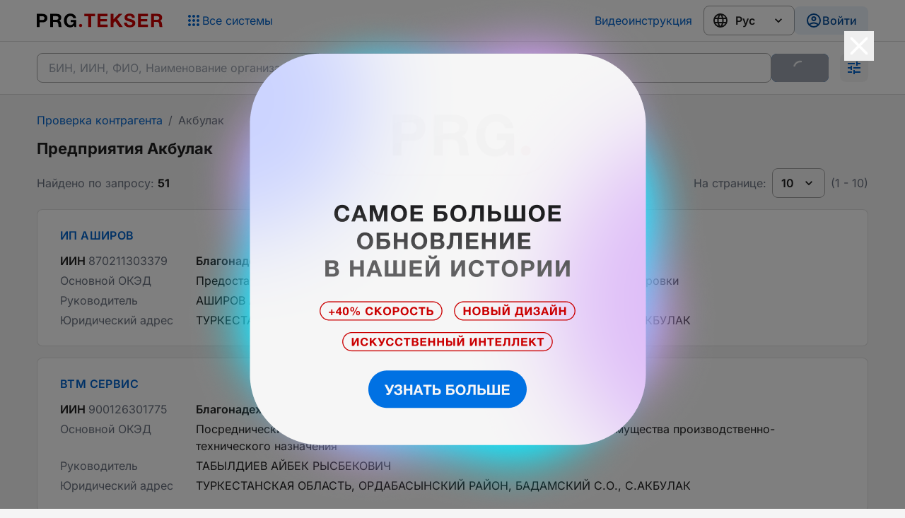

--- FILE ---
content_type: text/html;charset=utf-8
request_url: https://ba.prg.kz/614633800-akbulak/
body_size: 14926
content:
<!DOCTYPE html><html  lang="ru" data-capo=""><head><meta charset="utf-8">
<meta name="viewport" content="width=device-width, initial-scale=1">
<title>Все предприятия Акбулак (КАТО: 614633800) | Бизнес Аналитик</title>
<script async src="https://www.googletagmanager.com/gtag/js?id=G-6KCWT1340K"></script>
<script async src="https://www.googletagmanager.com/gtag/js?id=G-7ZQXGKGQJG"></script>
<script async src="https://www.googletagmanager.com/gtag/js?id=G-R9TE6NQMVG"></script>
<link rel="stylesheet" href="/_nuxt/entry.-dBLH1HE.css">
<link rel="stylesheet" href="/_nuxt/List.DYuQ3_uM.css">
<link rel="stylesheet" href="/_nuxt/AppBreadcrumbs.BAVKt4z6.css">
<link rel="stylesheet" href="/_nuxt/Pagination.DmXo-Qaf.css">
<link rel="stylesheet" href="/_nuxt/Card.BQJcf9PT.css">
<link rel="stylesheet" href="/_nuxt/CardSkeleton.DhFKTNe3.css">
<link rel="modulepreload" as="script" crossorigin href="/_nuxt/DyPfaXp_.js">
<link rel="modulepreload" as="script" crossorigin href="/_nuxt/BXURUrO1.js">
<link rel="modulepreload" as="script" crossorigin href="/_nuxt/gQnZkJdE.js">
<link rel="modulepreload" as="script" crossorigin href="/_nuxt/BhdrZAiw.js">
<link rel="modulepreload" as="script" crossorigin href="/_nuxt/DF1n1EGJ.js">
<link rel="modulepreload" as="script" crossorigin href="/_nuxt/B1fUbewu.js">
<link rel="prefetch" as="image" type="image/png" href="/_nuxt/new-logo.wVWzpZs9.png">
<link rel="prefetch" as="image" type="image/png" href="/_nuxt/old-logo.BBqcBETh.png">
<link rel="prefetch" as="image" type="image/png" href="/_nuxt/banner.Cqw0JFiR.png">
<link rel="prefetch" as="image" type="image/svg+xml" href="/_nuxt/nodata.BROIFuXm.svg">
<link rel="prefetch" as="image" type="image/svg+xml" href="/_nuxt/no-data-2.DwY17JOb.svg">
<link rel="prefetch" as="script" crossorigin href="/_nuxt/C964inoa.js">
<link rel="prefetch" as="style" crossorigin href="/_nuxt/CompanyHeader.Ditf569X.css">
<link rel="prefetch" as="style" crossorigin href="/_nuxt/removeNullAndUndefinedFromObject.CN22a6bA.css">
<link rel="prefetch" as="style" crossorigin href="/_nuxt/Tabs.TtY1y4S9.css">
<link rel="prefetch" as="script" crossorigin href="/_nuxt/Dmoe1AGr.js">
<link rel="prefetch" as="script" crossorigin href="/_nuxt/DO0LWL_e.js">
<link rel="prefetch" as="script" crossorigin href="/_nuxt/DCJ4kuGV.js">
<link rel="prefetch" as="script" crossorigin href="/_nuxt/BaRHOywe.js">
<link rel="prefetch" as="script" crossorigin href="/_nuxt/CUWJDn8w.js">
<link rel="prefetch" as="script" crossorigin href="/_nuxt/CfaNYpjN.js">
<link rel="prefetch" as="script" crossorigin href="/_nuxt/D4K398SQ.js">
<link rel="prefetch" as="style" crossorigin href="/_nuxt/CompanyView.DSwvGEiS.css">
<link rel="prefetch" as="style" crossorigin href="/_nuxt/CompanyEditInfoCard.LlNLVLu2.css">
<link rel="prefetch" as="style" crossorigin href="/_nuxt/FilterTabs.Z7gDlbR8.css">
<link rel="prefetch" as="script" crossorigin href="/_nuxt/BuShN4oB.js">
<link rel="prefetch" as="script" crossorigin href="/_nuxt/DB8OtsrF.js">
<link rel="prefetch" as="script" crossorigin href="/_nuxt/Bg1XF6iA.js">
<link rel="prefetch" as="script" crossorigin href="/_nuxt/DolhIGwU.js">
<link rel="prefetch" as="script" crossorigin href="/_nuxt/Bo1k49A_.js">
<link rel="prefetch" as="script" crossorigin href="/_nuxt/BkcBKYTh.js">
<meta property="og:type" content="business.business">
<meta property="og:image" content="https://ba.prg.kz/ogimage.jpg">
<meta property="og:url" content="https://ba.prg.kz/614633800-akbulak/">
<script>window.dataLayer = window.dataLayer || []; function gtag(){dataLayer.push(arguments);} gtag('js', new Date()); gtag('config', 'G-6KCWT1340K');</script>
<script>window.dataLayer = window.dataLayer || []; function gtag(){dataLayer.push(arguments);} gtag('js', new Date()); gtag('config', 'G-7ZQXGKGQJG');</script>
<script>window.dataLayer = window.dataLayer || []; function gtag(){dataLayer.push(arguments);} gtag('js', new Date()); gtag('config', 'G-R9TE6NQMVG');</script>
<script type="text/javascript">(function(m, e, t, r, i, k, a) {
    m[i] = m[i] || function() {
        (m[i].a = m[i].a || []).push(arguments)
    }
    m[i].l = 1 * new Date()
    for (var j = 0; j < document.scripts.length; j++) {
        if (document.scripts[j].src === r) {
            return
        }
    }
    k = e.createElement(t), a = e.getElementsByTagName(t)[0], k.async = 1, k.src = r, a.parentNode.insertBefore(k, a)
})(window, document, "script", "https://mc.yandex.ru/metrika/tag.js", "ym")
ym(53997232, "init", { clickmap: false, trackLinks: false, accurateTrackBounce: true })</script>
<meta name="google-site-verification" content="0n9ZFbw8cIAbfkekH58pK0-AYepEPTDRqMLqplPX4Iw">
<meta property="business:contact_data:street_address" content="пр. Рыскулова, 43В">
<meta property="business:contact_data:locality" content="Алматы">
<meta property="business:contact_data:postal_code" content="050050">
<meta property="business:contact_data:country_name" content="Kazakhstan">
<meta name="HandheldFriendly" content>
<meta name="MobileOptimized" content="width">
<meta name="robots" content="max-image-preview:large">
<link rel="canonical" href="https://ba.prg.kz/614633800-akbulak/">
<link rel="manifest" href="/manifest.webmanifest">
<link rel="icon" sizes="32x32" href="/favicon.ico">
<link rel="icon" type="image/svg+xml" href="/icon.svg">
<link rel="apple-touch-icon" href="/apple-touch-icon.png">
<meta name="description" content="Поиск предприятий Акбулак (КАТО: 614633800) на сайте Параграф: Бизнес-Аналитик. Проверка контрагента на благонадежность, поиск налогоплательщика Акбулак (КАТО: 614633800) Онлайн, Бесплатно">
<meta property="og:title" content="Все предприятия Акбулак (КАТО: 614633800) | Бизнес Аналитик">
<meta property="og:description" content="Поиск предприятий Акбулак (КАТО: 614633800) на сайте Параграф: Бизнес-Аналитик. Проверка контрагента на благонадежность, поиск налогоплательщика Акбулак (КАТО: 614633800) Онлайн, Бесплатно">
<script type="application/ld+json">{"@context":"https://schema.org","@type":"BreadcrumbList","itemListElement":[{"@type":"ListItem","position":1,"name":"Проверка контрагента","item":"https://ba.prg.kz/"},{"@type":"ListItem","position":2,"name":"Акбулак","item":"https://ba.prg.kz/614633800-akbulak/"}]}</script>
<script type="module" src="/_nuxt/DyPfaXp_.js" crossorigin></script></head><body><noscript><div><img src="https://mc.yandex.ru/watch/53997232" style="position:absolute; left:-9999px;" alt="" /></div></noscript><div id="__nuxt"><div class="flex min-h-screen flex-col"><!--[--><header class="ba-header" data-v-07650683><div class="wrapper" data-v-07650683><div class="flex items-center justify-between max-sm:mb-3 max-sm:w-full max-sm:justify-between" data-v-07650683><a href="/" class="md:mr-4" aria-label="Перейти на главную страницу" data-v-07650683><svg class="ba-logo logo" viewbox="0 0 364 41" fill="none" xmlns="http://www.w3.org/2000/svg" data-v-07650683 data-v-dee6165e><path d="M0 1.24981H16.5284C20.8354 1.24981 24.2452 2.28924 26.7576 4.36809C29.306 6.4111 30.5802 9.47562 30.5802 13.5616C30.5802 17.576 29.3239 20.6226 26.8115 22.7014C24.299 24.7444 21.0149 25.7659 16.9591 25.7659H8.34494V39.5294H0V1.24981ZM8.34494 8.13153V19.153H15.8285C20.2073 19.153 22.3967 17.3251 22.3967 13.6692C22.3967 9.97741 20.2253 8.13153 15.8823 8.13153H8.34494Z" class="prg-logo" data-v-dee6165e></path><path d="M38.8708 1.24981H57.9296C61.7342 1.24981 64.8389 2.14587 67.2436 3.93798C69.6484 5.7301 70.8508 8.45411 70.8508 12.11C70.8508 14.3322 70.3124 16.2857 69.2357 17.9702C68.1589 19.619 66.6694 20.8018 64.7671 21.5186C68.0692 22.1996 69.9535 25.1745 70.4201 30.4434C70.4201 30.6226 70.456 31.1781 70.5278 32.11C70.5996 33.0419 70.6713 33.7946 70.7431 34.3681C70.8149 34.9057 70.9046 35.5688 71.0123 36.3573C71.12 37.1459 71.2815 37.8089 71.4969 38.3466C71.7122 38.8842 71.9635 39.2785 72.2506 39.5294H63.5288C63.2417 38.9559 63.0263 38.2391 62.8827 37.3788C62.7392 36.4828 62.6135 35.3538 62.5059 33.9917C62.3982 32.5939 62.3444 31.8233 62.3444 31.6799C62.0572 28.9917 61.3753 27.1279 60.2985 26.0885C59.2576 25.0491 57.3912 24.5294 54.6993 24.5294H47.2158V39.5294H38.8708V1.24981ZM47.2158 7.86271V18.4541H55.1839C57.5169 18.4541 59.3294 18.0957 60.6215 17.3788C61.9495 16.6262 62.6136 15.1745 62.6136 13.024C62.6136 11.0168 61.9675 9.65483 60.6754 8.93799C59.4191 8.22114 57.7143 7.86271 55.5607 7.86271H47.2158Z" class="prg-logo" data-v-dee6165e></path><path d="M114.227 18.8305V39.5294H108.897L108.09 35.1745C105.218 38.6871 101.378 40.4434 96.5683 40.4434C91.2203 40.4434 86.8774 38.5975 83.5394 34.9057C80.2014 31.214 78.5324 26.429 78.5324 20.5509C78.5324 14.6369 80.2912 9.81612 83.8086 6.08852C87.326 2.32508 91.8485 0.443359 97.3759 0.443359C101.755 0.443359 105.452 1.67992 108.467 4.15304C111.481 6.59031 113.24 9.81612 113.743 13.8305H105.613C105.218 11.8233 104.285 10.2641 102.814 9.15304C101.342 8.04193 99.4935 7.48637 97.2682 7.48637C94.0738 7.48637 91.5613 8.65125 89.7308 10.981C87.9003 13.2749 86.9851 16.4649 86.9851 20.5509C86.9851 24.7086 87.9003 27.9523 89.7308 30.2821C91.5972 32.576 94.1994 33.7229 97.5374 33.7229C100.158 33.7229 102.311 32.9344 103.998 31.3573C105.685 29.7444 106.582 27.6477 106.69 25.067H98.1296V18.8305H114.227Z" class="prg-logo" data-v-dee6165e></path><path d="M131.302 34.9734C131.302 37.4896 129.259 39.5294 126.739 39.5294C124.22 39.5294 122.177 37.4896 122.177 34.9734C122.177 32.4572 124.22 30.4174 126.739 30.4174C129.259 30.4174 131.302 32.4572 131.302 34.9734Z" class="system-name" data-v-dee6165e></path><path d="M168.766 1.24981V8.40035H157.245V39.5294H148.792V8.40035H137.271V1.24981H168.766Z" fill="#CB0001" data-v-dee6165e></path><path d="M204.64 1.24981V8.13153H184.236V16.4649H202.971V23.0778H184.236V32.4864H205.017V39.5294H175.891V1.24981H204.64Z" class="system-name" data-v-dee6165e></path><path d="M247.573 1.24981L232.552 16.3573L248.973 39.5294H238.42L226.791 22.3251L221.892 27.1638V39.5294H213.601V1.24981H221.892V17.1638L236.967 1.24981H247.573Z" class="system-name" data-v-dee6165e></path><path d="M283.412 12.6477H275.444C275.121 8.84838 272.698 6.94874 268.176 6.94874C266.238 6.94874 264.712 7.343 263.599 8.13153C262.523 8.88422 261.984 9.94157 261.984 11.3036C261.984 11.7695 262.056 12.1817 262.2 12.5401C262.343 12.8986 262.612 13.2391 263.007 13.5616C263.402 13.8484 263.797 14.0993 264.192 14.3143C264.587 14.4935 265.161 14.7086 265.915 14.9595C266.704 15.1745 267.404 15.3717 268.014 15.5509C268.66 15.7301 269.558 15.9631 270.706 16.2498C271.855 16.5366 272.86 16.8054 273.721 17.0563C277.49 18.1315 280.289 19.4756 282.12 21.0885C283.986 22.7014 284.919 25.0133 284.919 28.024C284.919 30.2104 284.471 32.1279 283.574 33.7767C282.676 35.3896 281.456 36.6799 279.913 37.6477C278.405 38.5796 276.736 39.2606 274.906 39.6907C273.111 40.1566 271.191 40.3896 269.145 40.3896C263.94 40.3896 259.867 39.2068 256.924 36.8412C254.016 34.4398 252.545 31.0706 252.509 26.7337H260.854C260.997 31.5366 263.887 33.938 269.522 33.938C271.711 33.938 273.434 33.49 274.69 32.5939C275.982 31.662 276.628 30.4075 276.628 28.8305C276.628 27.5043 276.036 26.5366 274.852 25.9272C273.703 25.3179 271.262 24.4756 267.53 23.4003C267.314 23.3645 267.153 23.3287 267.045 23.2928C266.937 23.257 266.794 23.2211 266.614 23.1853C266.435 23.1136 266.273 23.0598 266.13 23.024C264.838 22.6656 263.94 22.4147 263.438 22.2713C262.935 22.0921 262.128 21.8054 261.015 21.4111C259.938 21.0168 259.149 20.6584 258.646 20.3358C258.144 20.0133 257.516 19.5652 256.762 18.9917C256.044 18.4183 255.524 17.8269 255.201 17.2176C254.878 16.5724 254.573 15.8018 254.285 14.9057C254.034 13.9738 253.909 12.9702 253.909 11.895C253.909 8.41827 255.255 5.64049 257.946 3.56164C260.638 1.48279 264.21 0.443359 268.66 0.443359C272.967 0.443359 276.485 1.46487 279.213 3.50788C281.94 5.51505 283.34 8.56164 283.412 12.6477Z" class="system-name" data-v-dee6165e></path><path d="M321.444 1.24981V8.13153H301.039V16.4649H319.775V23.0778H301.039V32.4864H321.821V39.5294H292.694V1.24981H321.444Z" class="system-name" data-v-dee6165e></path><path d="M330.62 1.24981H349.679C353.484 1.24981 356.588 2.14587 358.993 3.93798C361.398 5.7301 362.6 8.45411 362.6 12.11C362.6 14.3322 362.062 16.2857 360.985 17.9702C359.908 19.619 358.419 20.8018 356.516 21.5186C359.819 22.1996 361.703 25.1745 362.169 30.4434C362.169 30.6226 362.205 31.1781 362.277 32.11C362.349 33.0419 362.421 33.7946 362.492 34.3681C362.564 34.9057 362.654 35.5688 362.762 36.3573C362.869 37.1459 363.031 37.8089 363.246 38.3466C363.462 38.8842 363.713 39.2785 364 39.5294H355.278C354.991 38.9559 354.776 38.2391 354.632 37.3788C354.489 36.4828 354.363 35.3538 354.255 33.9917C354.148 32.5939 354.094 31.8233 354.094 31.6799C353.807 28.9917 353.125 27.1279 352.048 26.0885C351.007 25.0491 349.141 24.5294 346.449 24.5294H338.965V39.5294H330.62V1.24981ZM338.965 7.86271V18.4541H346.933C349.266 18.4541 351.079 18.0957 352.371 17.3788C353.699 16.6262 354.363 15.1745 354.363 13.024C354.363 11.0168 353.717 9.65483 352.425 8.93799C351.169 8.22114 349.464 7.86271 347.31 7.86271H338.965Z" class="system-name" data-v-dee6165e></path></svg></a><div class="flex" data-v-07650683><!--[--><div data-v-07650683 data-v-1f5a6fbc><div class="wrapper" data-v-1f5a6fbc><button class="prg-button plain size-md icon-left default change-sys-button !font-normal" aria-label="Список систем" data-v-e71bffaa data-v-1f5a6fbc><span class="icon-wrapper" data-v-e71bffaa><!--[--><svg viewBox="0 0 24 24" width="1.5em" height="1.5em" data-v-1f5a6fbc><path fill="currentColor" d="M12 16c1.1 0 2 .9 2 2s-.9 2-2 2s-2-.9-2-2s.9-2 2-2m0-6c1.1 0 2 .9 2 2s-.9 2-2 2s-2-.9-2-2s.9-2 2-2m0-6c1.1 0 2 .9 2 2s-.9 2-2 2s-2-.9-2-2s.9-2 2-2M6 16c1.1 0 2 .9 2 2s-.9 2-2 2s-2-.9-2-2s.9-2 2-2m0-6c1.1 0 2 .9 2 2s-.9 2-2 2s-2-.9-2-2s.9-2 2-2m0-6c1.1 0 2 .9 2 2s-.9 2-2 2s-2-.9-2-2s.9-2 2-2m12 12c1.1 0 2 .9 2 2s-.9 2-2 2s-2-.9-2-2s.9-2 2-2m0-6c1.1 0 2 .9 2 2s-.9 2-2 2s-2-.9-2-2s.9-2 2-2m0-6c1.1 0 2 .9 2 2s-.9 2-2 2s-2-.9-2-2s.9-2 2-2"></path></svg><!--]--></span><span class="inline-flex flex-row items-center" data-v-e71bffaa><!--[--> Все системы<!--]--></span><!----></button><button class="prg-button plain size-md icon-left icon change-sys-icon-button" aria-label="Список систем" data-v-e71bffaa data-v-1f5a6fbc><span class="icon-wrapper" data-v-e71bffaa><!--[--><svg viewBox="0 0 24 24" width="1.5em" height="1.5em" data-v-1f5a6fbc><path fill="currentColor" d="M12 16c1.1 0 2 .9 2 2s-.9 2-2 2s-2-.9-2-2s.9-2 2-2m0-6c1.1 0 2 .9 2 2s-.9 2-2 2s-2-.9-2-2s.9-2 2-2m0-6c1.1 0 2 .9 2 2s-.9 2-2 2s-2-.9-2-2s.9-2 2-2M6 16c1.1 0 2 .9 2 2s-.9 2-2 2s-2-.9-2-2s.9-2 2-2m0-6c1.1 0 2 .9 2 2s-.9 2-2 2s-2-.9-2-2s.9-2 2-2m0-6c1.1 0 2 .9 2 2s-.9 2-2 2s-2-.9-2-2s.9-2 2-2m12 12c1.1 0 2 .9 2 2s-.9 2-2 2s-2-.9-2-2s.9-2 2-2m0-6c1.1 0 2 .9 2 2s-.9 2-2 2s-2-.9-2-2s.9-2 2-2m0-6c1.1 0 2 .9 2 2s-.9 2-2 2s-2-.9-2-2s.9-2 2-2"></path></svg><!--]--></span><!----><!----></button></div></div><!--]--><div class="user-profile mobile-element" data-v-07650683><button class="prg-button tinted size-md icon-left default login-button" data-v-e71bffaa><span class="icon-wrapper" data-v-e71bffaa><!--[--><svg viewBox="0 0 24 24" width="1.5em" height="1.5em"><path fill="currentColor" d="M12 2A10 10 0 0 0 2 12a10 10 0 0 0 10 10a10 10 0 0 0 10-10A10 10 0 0 0 12 2M7.07 18.28c.43-.9 3.05-1.78 4.93-1.78s4.5.88 4.93 1.78A7.9 7.9 0 0 1 12 20c-1.86 0-3.57-.64-4.93-1.72m11.29-1.45c-1.43-1.74-4.9-2.33-6.36-2.33s-4.93.59-6.36 2.33A7.93 7.93 0 0 1 4 12c0-4.41 3.59-8 8-8s8 3.59 8 8c0 1.82-.62 3.5-1.64 4.83M12 6c-1.94 0-3.5 1.56-3.5 3.5S10.06 13 12 13s3.5-1.56 3.5-3.5S13.94 6 12 6m0 5a1.5 1.5 0 0 1-1.5-1.5A1.5 1.5 0 0 1 12 8a1.5 1.5 0 0 1 1.5 1.5A1.5 1.5 0 0 1 12 11"></path></svg><!--]--></span><span class="inline-flex flex-row items-center" data-v-e71bffaa><!--[--><p>Войти</p><!--]--></span><!----></button></div></div></div><div class="links" data-v-07650683><a href="https://www.youtube.com/watch?v=lAY0DCWP0JI" rel="nofollow noopener" target="_blank" class="instruction" data-v-07650683 data-v-1172788b>Видеоинструкция</a><div class="language-select lang-select" data-v-07650683 data-v-308102fb><svg viewBox="0 0 24 24" width="1.5em" height="1.5em" class="web-icon" data-v-308102fb><path fill="currentColor" d="M16.36 14c.08-.66.14-1.32.14-2s-.06-1.34-.14-2h3.38c.16.64.26 1.31.26 2s-.1 1.36-.26 2m-5.15 5.56c.6-1.11 1.06-2.31 1.38-3.56h2.95a8.03 8.03 0 0 1-4.33 3.56M14.34 14H9.66c-.1-.66-.16-1.32-.16-2s.06-1.35.16-2h4.68c.09.65.16 1.32.16 2s-.07 1.34-.16 2M12 19.96c-.83-1.2-1.5-2.53-1.91-3.96h3.82c-.41 1.43-1.08 2.76-1.91 3.96M8 8H5.08A7.92 7.92 0 0 1 9.4 4.44C8.8 5.55 8.35 6.75 8 8m-2.92 8H8c.35 1.25.8 2.45 1.4 3.56A8 8 0 0 1 5.08 16m-.82-2C4.1 13.36 4 12.69 4 12s.1-1.36.26-2h3.38c-.08.66-.14 1.32-.14 2s.06 1.34.14 2M12 4.03c.83 1.2 1.5 2.54 1.91 3.97h-3.82c.41-1.43 1.08-2.77 1.91-3.97M18.92 8h-2.95a15.7 15.7 0 0 0-1.38-3.56c1.84.63 3.37 1.9 4.33 3.56M12 2C6.47 2 2 6.5 2 12a10 10 0 0 0 10 10a10 10 0 0 0 10-10A10 10 0 0 0 12 2"></path></svg><select data-v-308102fb><!--[--><option value="ru" data-v-308102fb>Рус</option><option value="kk" data-v-308102fb>Қаз</option><!--]--></select><svg viewBox="0 0 24 24" width="20px" height="20px" class="chevron-icon" data-v-308102fb><path fill="currentColor" d="M7.41 8.58L12 13.17l4.59-4.59L18 10l-6 6l-6-6z"></path></svg></div><div class="user-profile desktop-element" data-v-07650683><button class="prg-button tinted size-md icon-left default login-button" data-v-e71bffaa><span class="icon-wrapper" data-v-e71bffaa><!--[--><svg viewBox="0 0 24 24" width="1.5em" height="1.5em"><path fill="currentColor" d="M12 2A10 10 0 0 0 2 12a10 10 0 0 0 10 10a10 10 0 0 0 10-10A10 10 0 0 0 12 2M7.07 18.28c.43-.9 3.05-1.78 4.93-1.78s4.5.88 4.93 1.78A7.9 7.9 0 0 1 12 20c-1.86 0-3.57-.64-4.93-1.72m11.29-1.45c-1.43-1.74-4.9-2.33-6.36-2.33s-4.93.59-6.36 2.33A7.93 7.93 0 0 1 4 12c0-4.41 3.59-8 8-8s8 3.59 8 8c0 1.82-.62 3.5-1.64 4.83M12 6c-1.94 0-3.5 1.56-3.5 3.5S10.06 13 12 13s3.5-1.56 3.5-3.5S13.94 6 12 6m0 5a1.5 1.5 0 0 1-1.5-1.5A1.5 1.5 0 0 1 12 8a1.5 1.5 0 0 1 1.5 1.5A1.5 1.5 0 0 1 12 11"></path></svg><!--]--></span><span class="inline-flex flex-row items-center" data-v-e71bffaa><!--[--><p>Войти</p><!--]--></span><!----></button></div></div></div></header><!--[--><span data-v-79205d74></span><div class="top-0 z-20 md:sticky" data-v-79205d74><div class="hide-examples search ba-search" data-v-79205d74><div class="wrapper" data-v-79205d74><div class="search-top-bar" data-v-79205d74><div class="prg-text-field !w-full" data-v-971beb1c data-v-79205d74><input class="outlined" type="text" value autocomplete="off" placeholder="БИН, ИИН, ФИО, Наименование организации" data-v-971beb1c><!----></div><div class="flex max-md:w-full max-md:flex-row-reverse max-md:justify-between" data-v-79205d74><button class="prg-button filled size-md default !bg-prg-interactive max-md:!ml-2 max-md:!w-full" data-v-e71bffaa data-v-79205d74><!----><span class="inline-flex flex-row items-center" data-v-e71bffaa><!--[-->Найти<!--]--></span><!----></button><button class="prg-button gray size-md icon-left icon !ml-4 flex-shrink-0 !px-2 max-md:!ml-0" aria-label="Раскрыть поиск" data-v-e71bffaa data-v-79205d74><span class="icon-wrapper" data-v-e71bffaa><!--[--><svg viewBox="0 0 24 24" width="1.5em" height="1.5em" data-v-79205d74><path fill="currentColor" d="M3 17v2h6v-2zM3 5v2h10V5zm10 16v-2h8v-2h-8v-2h-2v6zM7 9v2H3v2h4v2h2V9zm14 4v-2H11v2zm-6-4h2V7h4V5h-4V3h-2z"></path></svg><!--]--></span><!----><!----></button></div></div><!----><span data-v-79205d74></span></div></div></div><!--]--><!--[--><section class="list"><nav class="app-breadcrumbs mb-4" data-v-f8a67c95><ol data-v-f8a67c95><!--[--><li data-v-f8a67c95><a href="https://ba.prg.kz/" class="breadcrumb-link" data-v-f8a67c95>Проверка контрагента</a><span class="separator" role="presentation" data-v-f8a67c95>/</span></li><li data-v-f8a67c95><a href="https://ba.prg.kz/614633800-akbulak/" class="breadcrumb-link" data-v-f8a67c95>Акбулак</a><span class="separator" role="presentation" data-v-f8a67c95>/</span></li><!--]--></ol></nav><h1 class="mb-4 w-full text-[22px] font-bold">Предприятия Акбулак</h1><div><div class="mb-4 flex justify-between max-md:flex-col md:items-center"><span class="text-gray-500">Найдено по запросу: <!--[--><span class="black-text font-bold">51</span><br class="md:hidden"><!--]--></span><div class="flex items-center text-gray-500 max-md:mt-4"><span class="mr-2">На странице:</span><!--[--><div class="prg-select relative flex flex-col pr-2 !text-prg-dark-bg-3" data-headlessui-state><button id="headlessui-listbox-button-281983" type="button" aria-haspopup="listbox" aria-expanded="false" data-headlessui-state class="button" data-v-d86efd61><!--[--><!--]--><span class="button-text" data-v-d86efd61>10</span><svg class="button-icon" viewBox="0 0 24 24" data-v-d86efd61><path d="M7.41,8.58L12,13.17L16.59,8.58L18,10L12,16L6,10L7.41,8.58Z" data-v-d86efd61></path></svg></button><!----></div><!--]--><span>(1 - 10)</span></div></div><!--[--><div class="card" data-v-076c4d55><a href="/614633800-akbulak/870211303379-ip-ashirov/" class="full-name" data-v-076c4d55>ИП АШИРОВ</a><div class="info" data-v-076c4d55><div class="flex" data-v-076c4d55><span class="mr-1 font-semibold" data-v-076c4d55>ИИН</span><div class="gray" data-v-076c4d55>870211303379</div></div><div class="reliability" data-v-076c4d55><span class="mr-2 font-semibold" data-v-076c4d55>Благонадежность</span><span class="!bg-[#eefbf3] !text-[#07a23b] rounded bg-[#fbeef3] px-2 py-1 text-xs font-semibold text-prg-brand" data-v-076c4d55>0</span></div><span class="gray" data-v-076c4d55>Основной ОКЭД</span><span class="item" data-v-076c4d55>Предоставление прочих индивидуальных услуг, не включенных в другие группировки</span><span class="gray" data-v-076c4d55>Руководитель</span><span class="item" data-v-076c4d55>АШИРОВ АСЕТ БАЛТАХОЖАЕВИЧ</span><!----><!----><span class="gray" data-v-076c4d55>Юридический адрес</span><span class="item" data-v-076c4d55>ТУРКЕСТАНСКАЯ ОБЛАСТЬ, ОРДАБАСЫНСКИЙ РАЙОН, БАДАМСКИЙ С.О., С.АКБУЛАК</span></div><!--[--><!--]--></div><div class="card" data-v-076c4d55><a href="/614633800-akbulak/900126301775-vtm-servis/" class="full-name" data-v-076c4d55>ВТМ СЕРВИС</a><div class="info" data-v-076c4d55><div class="flex" data-v-076c4d55><span class="mr-1 font-semibold" data-v-076c4d55>ИИН</span><div class="gray" data-v-076c4d55>900126301775</div></div><div class="reliability" data-v-076c4d55><span class="mr-2 font-semibold" data-v-076c4d55>Благонадежность</span><span class="!bg-[#eefbf3] !text-[#07a23b] rounded bg-[#fbeef3] px-2 py-1 text-xs font-semibold text-prg-brand" data-v-076c4d55>0</span></div><span class="gray" data-v-076c4d55>Основной ОКЭД</span><span class="item" data-v-076c4d55>Посреднические услуги при купле-продаже и сдаче внаем недвижимого имущества производственно-технического назначения</span><span class="gray" data-v-076c4d55>Руководитель</span><span class="item" data-v-076c4d55>ТАБЫЛДИЕВ АЙБЕК РЫСБЕКОВИЧ</span><!----><!----><span class="gray" data-v-076c4d55>Юридический адрес</span><span class="item" data-v-076c4d55>ТУРКЕСТАНСКАЯ ОБЛАСТЬ, ОРДАБАСЫНСКИЙ РАЙОН, БАДАМСКИЙ С.О., С.АКБУЛАК</span></div><!--[--><!--]--></div><div class="card" data-v-076c4d55><a href="/614633800-akbulak/980301301671-ip-saken/" class="full-name" data-v-076c4d55>ИП САКЕН</a><div class="info" data-v-076c4d55><div class="flex" data-v-076c4d55><span class="mr-1 font-semibold" data-v-076c4d55>ИИН</span><div class="gray" data-v-076c4d55>980301301671</div></div><div class="reliability" data-v-076c4d55><span class="mr-2 font-semibold" data-v-076c4d55>Благонадежность</span><span class="!bg-[#eefbf3] !text-[#07a23b] rounded bg-[#fbeef3] px-2 py-1 text-xs font-semibold text-prg-brand" data-v-076c4d55>0</span></div><span class="gray" data-v-076c4d55>Основной ОКЭД</span><span class="item" data-v-076c4d55>Разведение крупного рогатого скота молочного направления</span><span class="gray" data-v-076c4d55>Руководитель</span><span class="item" data-v-076c4d55>ҚАРАТАЙ СӘКЕН БЕЙСЕНБЕКҰЛЫ</span><!----><!----><span class="gray" data-v-076c4d55>Юридический адрес</span><span class="item" data-v-076c4d55>ТУРКЕСТАНСКАЯ ОБЛАСТЬ, ОРДАБАСЫНСКИЙ РАЙОН, БАДАМСКИЙ С.О., С.АКБУЛАК</span></div><!--[--><!--]--></div><div class="card" data-v-076c4d55><a href="/614633800-akbulak/640628301818-zheke-kasipker-suleymenov-n-n/" class="full-name" data-v-076c4d55>ЖЕКЕ КӘСІПКЕР СУЛЕЙМЕНОВ.Н.Н</a><div class="info" data-v-076c4d55><div class="flex" data-v-076c4d55><span class="mr-1 font-semibold" data-v-076c4d55>ИИН</span><div class="gray" data-v-076c4d55>640628301818</div></div><div class="reliability" data-v-076c4d55><span class="mr-2 font-semibold" data-v-076c4d55>Благонадежность</span><span class="!bg-[#eefbf3] !text-[#07a23b] rounded bg-[#fbeef3] px-2 py-1 text-xs font-semibold text-prg-brand" data-v-076c4d55>0</span></div><span class="gray" data-v-076c4d55>Основной ОКЭД</span><span class="item" data-v-076c4d55>Аренда строительных машин и оборудования </span><span class="gray" data-v-076c4d55>Руководитель</span><span class="item" data-v-076c4d55>СУЛЕЙМЕНОВ НУРАЛЫ НУСКАБАЕВИЧ</span><!----><!----><span class="gray" data-v-076c4d55>Юридический адрес</span><span class="item" data-v-076c4d55>ТУРКЕСТАНСКАЯ ОБЛАСТЬ, ОРДАБАСЫНСКИЙ РАЙОН, БАДАМСКИЙ С.О., С.АКБУЛАК</span></div><!--[--><!--]--></div><div class="card" data-v-076c4d55><a href="/614633800-akbulak/650528302339-zheke-kasipker-kambarbekov-abdilla-zhauymbaevich/" class="full-name" data-v-076c4d55>ЖЕКЕ КӘСІПКЕР КАМБАРБЕКОВ АБДИЛЛА ЖАУЫМБАЕВИЧ</a><div class="info" data-v-076c4d55><div class="flex" data-v-076c4d55><span class="mr-1 font-semibold" data-v-076c4d55>ИИН</span><div class="gray" data-v-076c4d55>650528302339</div></div><div class="reliability" data-v-076c4d55><span class="mr-2 font-semibold" data-v-076c4d55>Благонадежность</span><span class="!bg-[#eefbf3] !text-[#07a23b] rounded bg-[#fbeef3] px-2 py-1 text-xs font-semibold text-prg-brand" data-v-076c4d55>0</span></div><span class="gray" data-v-076c4d55>Основной ОКЭД</span><span class="item" data-v-076c4d55>Разведение прочего крупного рогатого скота и буйволов</span><span class="gray" data-v-076c4d55>Руководитель</span><span class="item" data-v-076c4d55>КАМБАРБЕКОВ АБДИЛЛА ЖАУЫМБАЕВИЧ</span><!----><!----><span class="gray" data-v-076c4d55>Юридический адрес</span><span class="item" data-v-076c4d55>ТУРКЕСТАНСКАЯ ОБЛАСТЬ, ОРДАБАСЫНСКИЙ РАЙОН, БАДАМСКИЙ С.О., С.АКБУЛАК</span></div><!--[--><!--]--></div><div class="card" data-v-076c4d55><a href="/614633800-akbulak/630828402729-ip-gulzar/" class="full-name" data-v-076c4d55>ИП ГУЛЗАР</a><div class="info" data-v-076c4d55><div class="flex" data-v-076c4d55><span class="mr-1 font-semibold" data-v-076c4d55>ИИН</span><div class="gray" data-v-076c4d55>630828402729</div></div><div class="reliability" data-v-076c4d55><span class="mr-2 font-semibold" data-v-076c4d55>Благонадежность</span><span class="!bg-[#eefbf3] !text-[#07a23b] rounded bg-[#fbeef3] px-2 py-1 text-xs font-semibold text-prg-brand" data-v-076c4d55>0</span></div><span class="gray" data-v-076c4d55>Основной ОКЭД</span><span class="item" data-v-076c4d55>Строительство жилых зданий</span><span class="gray" data-v-076c4d55>Руководитель</span><span class="item" data-v-076c4d55>БАУБЕКОВА ГУЛЗОРА ГУДИНОВНА</span><!----><!----><span class="gray" data-v-076c4d55>Юридический адрес</span><span class="item" data-v-076c4d55>ТУРКЕСТАНСКАЯ ОБЛАСТЬ, ОРДАБАСЫНСКИЙ РАЙОН, БАДАМСКИЙ С.О., С.АКБУЛАК</span></div><!--[--><!--]--></div><div class="card" data-v-076c4d55><a href="/614633800-akbulak/950116301819-ip-akbylak-service/" class="full-name" data-v-076c4d55>ИП AKBYLAK SERVICE</a><div class="info" data-v-076c4d55><div class="flex" data-v-076c4d55><span class="mr-1 font-semibold" data-v-076c4d55>ИИН</span><div class="gray" data-v-076c4d55>950116301819</div></div><div class="reliability" data-v-076c4d55><span class="mr-2 font-semibold" data-v-076c4d55>Благонадежность</span><span class="!bg-[#eefbf3] !text-[#07a23b] rounded bg-[#fbeef3] px-2 py-1 text-xs font-semibold text-prg-brand" data-v-076c4d55>0</span></div><span class="gray" data-v-076c4d55>Основной ОКЭД</span><span class="item" data-v-076c4d55>Аренда грузовых автомобилей</span><span class="gray" data-v-076c4d55>Руководитель</span><span class="item" data-v-076c4d55>ҚАРАТАЙ ПЕРНЕБЕК РЫСБЕКҰЛЫ</span><!----><!----><span class="gray" data-v-076c4d55>Юридический адрес</span><span class="item" data-v-076c4d55>ТУРКЕСТАНСКАЯ ОБЛАСТЬ, ОРДАБАСЫНСКИЙ РАЙОН, БАДАМСКИЙ С.О., С.АКБУЛАК</span></div><!--[--><!--]--></div><div class="card" data-v-076c4d55><a href="/614633800-akbulak/660429402418-ip-osman/" class="full-name" data-v-076c4d55>ИП ОСМАН</a><div class="info" data-v-076c4d55><div class="flex" data-v-076c4d55><span class="mr-1 font-semibold" data-v-076c4d55>ИИН</span><div class="gray" data-v-076c4d55>660429402418</div></div><div class="reliability" data-v-076c4d55><span class="mr-2 font-semibold" data-v-076c4d55>Благонадежность</span><span class="!bg-[#eefbf3] !text-[#07a23b] rounded bg-[#fbeef3] px-2 py-1 text-xs font-semibold text-prg-brand" data-v-076c4d55>0</span></div><span class="gray" data-v-076c4d55>Основной ОКЭД</span><span class="item" data-v-076c4d55>Предоставление прочих индивидуальных услуг, не включенных в другие группировки</span><span class="gray" data-v-076c4d55>Руководитель</span><span class="item" data-v-076c4d55>БОЛЕКБАЕВА ЖАМИЛА ЖУМАГУЛОВНА</span><!----><!----><span class="gray" data-v-076c4d55>Юридический адрес</span><span class="item" data-v-076c4d55>ТУРКЕСТАНСКАЯ ОБЛАСТЬ, ОРДАБАСЫНСКИЙ РАЙОН, БАДАМСКИЙ С.О., С.АКБУЛАК</span></div><!--[--><!--]--></div><div class="card" data-v-076c4d55><a href="/614633800-akbulak/010103600279-ip-nurlyayym/" class="full-name" data-v-076c4d55>ИП НҰРЛЫАЙЫМ</a><div class="info" data-v-076c4d55><div class="flex" data-v-076c4d55><span class="mr-1 font-semibold" data-v-076c4d55>ИИН</span><div class="gray" data-v-076c4d55>010103600279</div></div><div class="reliability" data-v-076c4d55><span class="mr-2 font-semibold" data-v-076c4d55>Благонадежность</span><span class="!bg-[#eefbf3] !text-[#07a23b] rounded bg-[#fbeef3] px-2 py-1 text-xs font-semibold text-prg-brand" data-v-076c4d55>0</span></div><span class="gray" data-v-076c4d55>Основной ОКЭД</span><span class="item" data-v-076c4d55>Предоставление прочих индивидуальных услуг, не включенных в другие группировки</span><span class="gray" data-v-076c4d55>Руководитель</span><span class="item" data-v-076c4d55>ӘЛІ НҰРЛЫАЙЫМ БАҚЫТЖАНҚЫЗЫ</span><!----><!----><span class="gray" data-v-076c4d55>Юридический адрес</span><span class="item" data-v-076c4d55>ТУРКЕСТАНСКАЯ ОБЛАСТЬ, ОРДАБАСЫНСКИЙ РАЙОН, БАДАМСКИЙ С.О., С.АКБУЛАК</span></div><!--[--><!--]--></div><div class="card" data-v-076c4d55><a href="/614633800-akbulak/910512301844-i-p-qanybekov-b-s/" class="full-name" data-v-076c4d55>И/П ҚАНЫБЕКОВ Б. С</a><div class="info" data-v-076c4d55><div class="flex" data-v-076c4d55><span class="mr-1 font-semibold" data-v-076c4d55>ИИН</span><div class="gray" data-v-076c4d55>910512301844</div></div><div class="reliability" data-v-076c4d55><span class="mr-2 font-semibold" data-v-076c4d55>Благонадежность</span><span class="!bg-[#eefbf3] !text-[#07a23b] rounded bg-[#fbeef3] px-2 py-1 text-xs font-semibold text-prg-brand" data-v-076c4d55>0</span></div><span class="gray" data-v-076c4d55>Основной ОКЭД</span><span class="item" data-v-076c4d55>Деятельность грузового автомобильного транспорта</span><span class="gray" data-v-076c4d55>Руководитель</span><span class="item" data-v-076c4d55>ҚАНЫБЕКОВ БІРЖАН САЛМАНҰЛЫ</span><!----><!----><span class="gray" data-v-076c4d55>Юридический адрес</span><span class="item" data-v-076c4d55>ТУРКЕСТАНСКАЯ ОБЛАСТЬ, ОРДАБАСЫНСКИЙ РАЙОН, БАДАМСКИЙ С.О., С.АКБУЛАК</span></div><!--[--><!--]--></div><!--]--><ul class="pagination !mt-4" data-v-3e245908><!----><!----><!----><!--[--><li class="page-item" data-v-3e245908><button class="prg-button filled size-md default" data-v-e71bffaa data-v-3e245908><!----><span class="inline-flex flex-row items-center" data-v-e71bffaa><!--[-->1<!--]--></span><!----></button></li><li class="md:inline page-item" data-v-3e245908><button class="prg-button gray size-md default" data-v-e71bffaa data-v-3e245908><!----><span class="inline-flex flex-row items-center" data-v-e71bffaa><!--[-->2<!--]--></span><!----></button></li><li class="md:inline page-item" data-v-3e245908><button class="prg-button gray size-md default" data-v-e71bffaa data-v-3e245908><!----><span class="inline-flex flex-row items-center" data-v-e71bffaa><!--[-->3<!--]--></span><!----></button></li><!--]--><li class="separator" data-v-3e245908> ... </li><li class="page-item" data-v-3e245908><button class="prg-button gray size-md default" aria-label="Перейти на последнюю страницу" data-v-e71bffaa data-v-3e245908><!----><span class="inline-flex flex-row items-center" data-v-e71bffaa><!--[-->6<!--]--></span><!----></button></li><li class="page-item" data-v-3e245908><button class="prg-button gray size-md icon default" aria-label="Перейти на следующую страницу" data-v-e71bffaa data-v-3e245908><!----><span class="inline-flex flex-row items-center" data-v-e71bffaa><!--[--><svg viewBox="0 0 24 24" width="1.5em" height="1.5em" class="" data-v-3e245908><path fill="currentColor" d="M8.59 16.58L13.17 12L8.59 7.41L10 6l6 6l-6 6z"></path></svg><!--]--></span><!----></button></li></ul></div></section><!--]--><!--[--><footer class="app-footer pb-footer" data-v-ac153ba4><div class="wrapper" data-v-ac153ba4><div class="main" data-v-ac153ba4><address class="contacts" data-v-ac153ba4><ul data-v-ac153ba4><li data-v-ac153ba4><a href="mailto:info@prg.kz" rel="nofollow noopener" class="contact" data-v-ac153ba4><svg class="contacts-icon" data-v-ac153ba4><use xlink:href="/icons.svg#mail" data-v-ac153ba4></use></svg> info@prg.kz </a></li><li data-v-ac153ba4><a href="https://prg.kz" target="_blank" class="contact" data-v-ac153ba4><svg class="contacts-icon" data-v-ac153ba4><use xlink:href="/icons.svg#website" data-v-ac153ba4></use></svg> prg.kz </a></li><li class="contact" data-v-ac153ba4><svg class="contacts-icon" data-v-ac153ba4><use xlink:href="/icons.svg#apartment" data-v-ac153ba4></use></svg> 050050, Республика Казахстан,
 г. Алматы, пр. Рыскулова, 43В</li></ul></address><div class="socials" data-v-ac153ba4><span class="mb-3 inline-flex" data-v-ac153ba4>Наши полезные соц. сети:</span><ul data-v-ac153ba4><li data-v-ac153ba4><a href="https://www.facebook.com/groups/487452287993950/" rel="nofollow noopener" target="_blank" class="socials-link" data-v-ac153ba4><svg class="socials-icon" role="img" viewBox="0 0 24 24" xmlns="http://www.w3.org/2000/svg" data-v-ac153ba4><title data-v-ac153ba4>Facebook</title><path d="M24 12.073c0-6.627-5.373-12-12-12s-12 5.373-12 12c0 5.99 4.388 10.954 10.125 11.854v-8.385H7.078v-3.47h3.047V9.43c0-3.007 1.792-4.669 4.533-4.669 1.312 0 2.686.235 2.686.235v2.953H15.83c-1.491 0-1.956.925-1.956 1.874v2.25h3.328l-.532 3.47h-2.796v8.385C19.612 23.027 24 18.062 24 12.073z" data-v-ac153ba4></path></svg> Facebook </a></li><li data-v-ac153ba4><a href="https://www.instagram.com/prg.kz/" rel="nofollow noopener" target="_blank" class="socials-link" data-v-ac153ba4><svg class="socials-icon" role="img" viewBox="0 0 24 24" xmlns="http://www.w3.org/2000/svg" data-v-ac153ba4><title data-v-ac153ba4>Instagram</title><path d="M12 0C8.74 0 8.333.015 7.053.072 5.775.132 4.905.333 4.14.63c-.789.306-1.459.717-2.126 1.384S.935 3.35.63 4.14C.333 4.905.131 5.775.072 7.053.012 8.333 0 8.74 0 12s.015 3.667.072 4.947c.06 1.277.261 2.148.558 2.913.306.788.717 1.459 1.384 2.126.667.666 1.336 1.079 2.126 1.384.766.296 1.636.499 2.913.558C8.333 23.988 8.74 24 12 24s3.667-.015 4.947-.072c1.277-.06 2.148-.262 2.913-.558.788-.306 1.459-.718 2.126-1.384.666-.667 1.079-1.335 1.384-2.126.296-.765.499-1.636.558-2.913.06-1.28.072-1.687.072-4.947s-.015-3.667-.072-4.947c-.06-1.277-.262-2.149-.558-2.913-.306-.789-.718-1.459-1.384-2.126C21.319 1.347 20.651.935 19.86.63c-.765-.297-1.636-.499-2.913-.558C15.667.012 15.26 0 12 0zm0 2.16c3.203 0 3.585.016 4.85.071 1.17.055 1.805.249 2.227.415.562.217.96.477 1.382.896.419.42.679.819.896 1.381.164.422.36 1.057.413 2.227.057 1.266.07 1.646.07 4.85s-.015 3.585-.074 4.85c-.061 1.17-.256 1.805-.421 2.227-.224.562-.479.96-.899 1.382-.419.419-.824.679-1.38.896-.42.164-1.065.36-2.235.413-1.274.057-1.649.07-4.859.07-3.211 0-3.586-.015-4.859-.074-1.171-.061-1.816-.256-2.236-.421-.569-.224-.96-.479-1.379-.899-.421-.419-.69-.824-.9-1.38-.165-.42-.359-1.065-.42-2.235-.045-1.26-.061-1.649-.061-4.844 0-3.196.016-3.586.061-4.861.061-1.17.255-1.814.42-2.234.21-.57.479-.96.9-1.381.419-.419.81-.689 1.379-.898.42-.166 1.051-.361 2.221-.421 1.275-.045 1.65-.06 4.859-.06l.045.03zm0 3.678c-3.405 0-6.162 2.76-6.162 6.162 0 3.405 2.76 6.162 6.162 6.162 3.405 0 6.162-2.76 6.162-6.162 0-3.405-2.76-6.162-6.162-6.162zM12 16c-2.21 0-4-1.79-4-4s1.79-4 4-4 4 1.79 4 4-1.79 4-4 4zm7.846-10.405c0 .795-.646 1.44-1.44 1.44-.795 0-1.44-.646-1.44-1.44 0-.794.646-1.439 1.44-1.439.793-.001 1.44.645 1.44 1.439z" data-v-ac153ba4></path></svg> Instagram </a></li><li data-v-ac153ba4><a href="https://t.me/prg_buh" rel="nofollow noopener" target="_blank" class="socials-link" data-v-ac153ba4><svg class="socials-icon" role="img" viewBox="0 0 24 24" xmlns="http://www.w3.org/2000/svg" data-v-ac153ba4><title data-v-ac153ba4>Telegram</title><path d="M11.944 0A12 12 0 0 0 0 12a12 12 0 0 0 12 12 12 12 0 0 0 12-12A12 12 0 0 0 12 0a12 12 0 0 0-.056 0zm4.962 7.224c.1-.002.321.023.465.14a.506.506 0 0 1 .171.325c.016.093.036.306.02.472-.18 1.898-.962 6.502-1.36 8.627-.168.9-.499 1.201-.82 1.23-.696.065-1.225-.46-1.9-.902-1.056-.693-1.653-1.124-2.678-1.8-1.185-.78-.417-1.21.258-1.91.177-.184 3.247-2.977 3.307-3.23.007-.032.014-.15-.056-.212s-.174-.041-.249-.024c-.106.024-1.793 1.14-5.061 3.345-.48.33-.913.49-1.302.48-.428-.008-1.252-.241-1.865-.44-.752-.245-1.349-.374-1.297-.789.027-.216.325-.437.893-.663 3.498-1.524 5.83-2.529 6.998-3.014 3.332-1.386 4.025-1.627 4.476-1.635z" data-v-ac153ba4></path></svg> Telegram </a></li><li data-v-ac153ba4><a href="https://vk.com/prgkz" rel="nofollow noopener" target="_blank" class="socials-link" data-v-ac153ba4><svg class="socials-icon" role="img" viewBox="0 0 24 24" xmlns="http://www.w3.org/2000/svg" data-v-ac153ba4><title data-v-ac153ba4>VK</title><path d="m9.489.004.729-.003h3.564l.73.003.914.01.433.007.418.011.403.014.388.016.374.021.36.025.345.03.333.033c1.74.196 2.933.616 3.833 1.516.9.9 1.32 2.092 1.516 3.833l.034.333.029.346.025.36.02.373.025.588.012.41.013.644.009.915.004.98-.001 3.313-.003.73-.01.914-.007.433-.011.418-.014.403-.016.388-.021.374-.025.36-.03.345-.033.333c-.196 1.74-.616 2.933-1.516 3.833-.9.9-2.092 1.32-3.833 1.516l-.333.034-.346.029-.36.025-.373.02-.588.025-.41.012-.644.013-.915.009-.98.004-3.313-.001-.73-.003-.914-.01-.433-.007-.418-.011-.403-.014-.388-.016-.374-.021-.36-.025-.345-.03-.333-.033c-1.74-.196-2.933-.616-3.833-1.516-.9-.9-1.32-2.092-1.516-3.833l-.034-.333-.029-.346-.025-.36-.02-.373-.025-.588-.012-.41-.013-.644-.009-.915-.004-.98.001-3.313.003-.73.01-.914.007-.433.011-.418.014-.403.016-.388.021-.374.025-.36.03-.345.033-.333c.196-1.74.616-2.933 1.516-3.833.9-.9 2.092-1.32 3.833-1.516l.333-.034.346-.029.36-.025.373-.02.588-.025.41-.012.644-.013.915-.009ZM6.79 7.3H4.05c.13 6.24 3.25 9.99 8.72 9.99h.31v-3.57c2.01.2 3.53 1.67 4.14 3.57h2.84c-.78-2.84-2.83-4.41-4.11-5.01 1.28-.74 3.08-2.54 3.51-4.98h-2.58c-.56 1.98-2.22 3.78-3.8 3.95V7.3H10.5v6.92c-1.6-.4-3.62-2.34-3.71-6.92Z" data-v-ac153ba4></path></svg> ВКонтакте </a></li></ul></div><ul class="links" data-v-ac153ba4><li data-v-ac153ba4><a href="https://prg.kz/about" target="_blank" data-v-ac153ba4>О нас</a></li><li data-v-ac153ba4><a href="https://prg.kz/career" target="_blank" data-v-ac153ba4>Работа в «Параграф»</a></li><li data-v-ac153ba4><a href="https://prg.kz/#services" target="_blank" data-v-ac153ba4>Все системы</a></li><li data-v-ac153ba4><a href="/policy/" class="" data-v-ac153ba4>Политика конфиденциальности</a></li><!----></ul><a href="https://prg.kz" target="_blank" class="logo" data-v-ac153ba4><img height="32" src="data:image/svg+xml,%3csvg%20width=&#39;459&#39;%20height=&#39;142&#39;%20viewBox=&#39;0%200%20459%20142&#39;%20fill=&#39;none&#39;%20xmlns=&#39;http://www.w3.org/2000/svg&#39;%3e%3cpath%20d=&#39;M0%202.85083H58.3457C73.55%202.85083%2085.5879%206.52529%2094.457%2013.874C103.453%2021.0961%20107.951%2031.929%20107.951%2046.373C107.951%2060.5637%20103.516%2071.3334%2094.6465%2078.6821C85.7773%2085.9042%2074.1846%2089.5154%2059.8672%2089.5154H29.459V138.169H0V2.85083ZM29.459%2027.1777V66.1387H55.875C71.3327%2066.1387%2079.0625%2059.6768%2079.0625%2046.7532C79.0625%2033.7028%2071.3974%2027.1777%2056.0664%2027.1777H29.459Z&#39;%20fill=&#39;white&#39;/%3e%3cpath%20d=&#39;M137.217%202.85083H204.496C217.927%202.85083%20228.886%206.0184%20237.375%2012.3535C245.864%2018.6886%20250.109%2028.3181%20250.109%2041.2417C250.109%2049.0973%20248.209%2056.0025%20244.408%2061.9575C240.607%2067.7858%20235.348%2071.9669%20228.633%2074.501C240.289%2076.9083%20246.941%2087.4245%20248.588%20106.05C248.588%20106.683%20248.715%20108.647%20248.969%20111.942C249.222%20115.236%20249.475%20117.897%20249.729%20119.924C249.982%20121.824%20250.3%20124.168%20250.68%20126.956C251.06%20129.743%20251.63%20132.087%20252.391%20133.988C253.151%20135.888%20254.037%20137.282%20255.051%20138.169H224.262C223.248%20136.142%20222.487%20133.608%20221.98%20130.567C221.474%20127.399%20221.031%20123.408%20220.65%20118.594C220.27%20113.652%20220.08%20110.928%20220.08%20110.421C219.066%20100.918%20216.66%2094.3299%20212.859%2090.6555C209.185%2086.9811%20202.596%2085.144%20193.094%2085.144H166.676V138.169H137.217V2.85083ZM166.676%2026.2273V63.668H194.803C203.038%2063.668%20209.437%2062.401%20213.998%2059.8669C218.686%2057.2062%20221.031%2052.0748%20221.031%2044.4727C221.031%2037.3773%20218.751%2032.5626%20214.189%2030.0286C209.755%2027.4945%20203.737%2026.2273%20196.135%2026.2273H166.676Z&#39;%20fill=&#39;white&#39;/%3e%3cpath%20d=&#39;M403.23%2064.9983V138.169H384.416L381.564%20122.775C371.428%20135.191%20357.873%20141.4%20340.895%20141.4C322.016%20141.4%20306.684%20134.875%20294.9%20121.824C283.117%20108.774%20277.227%2091.8593%20277.227%2071.0801C277.227%2050.1742%20283.435%2033.1326%20295.852%2019.9556C308.268%206.65181%20324.232%200%20343.744%200C359.202%200%20372.253%204.3713%20382.896%2013.1138C393.539%2021.7295%20399.748%2033.1326%20401.521%2047.3232H372.822C371.429%2040.2279%20368.134%2034.7166%20362.939%2030.7888C357.745%2026.861%20351.221%2024.897%20343.365%2024.897C332.089%2024.897%20323.22%2029.0148%20316.758%2037.2505C310.296%2045.3594%20307.064%2056.636%20307.064%2071.0801C307.064%2085.7776%20310.296%2097.2441%20316.758%20105.48C323.346%20113.589%20332.531%20117.643%20344.314%20117.643C353.564%20117.643%20361.166%20114.856%20367.121%20109.281C373.076%20103.579%20376.243%2096.1673%20376.623%2087.0447H346.406V64.9983H403.23Z&#39;%20fill=&#39;white&#39;/%3e%3cpath%20d=&#39;M458.516%20121.812C458.516%20130.707%20451.305%20137.917%20442.41%20137.917C433.515%20137.917%20426.305%20130.707%20426.305%20121.812C426.305%20112.917%20433.515%20105.706%20442.41%20105.706C451.305%20105.706%20458.516%20112.917%20458.516%20121.812Z&#39;%20fill=&#39;white&#39;/%3e%3c/svg%3e" alt="Логотип Параграфа" data-v-ac153ba4></a></div><div class="copyright" data-v-ac153ba4>© 2005–2026 гг. ТОО «ИНФОТЕХ &amp; СЕРВИС»</div></div></footer><!--]--><div class="sidebar-menu" data-v-029bb5fd><div class="to-top-button mb-2" style="display:none;" data-v-029bb5fd data-v-05a52da7><button class="inner-button" data-v-05a52da7><svg viewBox="0 0 24 24" width="1.5em" height="1.5em" data-v-05a52da7><path fill="currentColor" d="M13 20h-2V8l-5.5 5.5l-1.42-1.42L12 4.16l7.92 7.92l-1.42 1.42L13 8z"></path></svg></button></div><div class="summary-mobile-menu-button" data-v-029bb5fd data-v-25e7989e><!----><button class="inner-button" aria-label="Меню" data-v-25e7989e><svg viewBox="0 0 24 24" width="1.5em" height="1.5em" data-v-25e7989e><path fill="currentColor" d="M7 5h14v2H7zm0 8v-2h14v2zM4 4.5A1.5 1.5 0 0 1 5.5 6A1.5 1.5 0 0 1 4 7.5A1.5 1.5 0 0 1 2.5 6A1.5 1.5 0 0 1 4 4.5m0 6A1.5 1.5 0 0 1 5.5 12A1.5 1.5 0 0 1 4 13.5A1.5 1.5 0 0 1 2.5 12A1.5 1.5 0 0 1 4 10.5M7 19v-2h14v2zm-3-2.5A1.5 1.5 0 0 1 5.5 18A1.5 1.5 0 0 1 4 19.5A1.5 1.5 0 0 1 2.5 18A1.5 1.5 0 0 1 4 16.5"></path></svg></button><!----></div><!----></div><!--]--><div style="display:none;" class="promotion-dialog" data-v-39b6e47c><button class="close-button" data-v-39b6e47c><svg viewBox="0 0 24 24" width="1.5em" height="1.5em" data-v-39b6e47c><path fill="currentColor" d="M13.46 12L19 17.54V19h-1.46L12 13.46L6.46 19H5v-1.46L10.54 12L5 6.46V5h1.46L12 10.54L17.54 5H19v1.46z"></path></svg></button><div class="relative" data-v-39b6e47c><a href="https://lp.prg.kz/prg/?utm_source=prg-new&amp;utm_medium=pop-up&amp;utm_campaign=update" target="_blank" class="landing-promo" data-v-39b6e47c><div class="logo" data-v-39b6e47c><img src="/_nuxt/new-logo.wVWzpZs9.png" alt="Новый логотип" data-v-39b6e47c><img src="/_nuxt/old-logo.BBqcBETh.png" alt="Старый логотип" data-v-39b6e47c></div><img src="/_nuxt/banner.Cqw0JFiR.png" alt="PRG. Redesign" data-v-39b6e47c></a></div></div></div></div><div id="teleports"></div><script type="application/json" data-nuxt-data="nuxt-app" data-ssr="true" id="__NUXT_DATA__">[["ShallowReactive",1],{"data":2,"state":4,"once":7,"_errors":8,"serverRendered":11,"path":12,"pinia":13},["ShallowReactive",3],{},["Reactive",5],{"$snuxt-i18n-meta":6},{},["Set"],["ShallowReactive",9],{"user":10},null,true,"/614633800-akbulak/",["Reactive",14],{"search":15,"organizations":33,"company":94},{"search":16,"krpList":26,"katoTree":27,"okedTree":29,"katoFlatTree":31,"okedFlatTree":32},{"page":17,"pageSize":18,"text":19,"market":20,"tax":21,"krp":22,"oked":23,"kato":24},1,10,"",{"comparison":10,"value":10},{"year":10,"comparison":10,"value":10},[],[],[25],"614633800",[],{"data":28},[],{"data":30},[],[],[],{"data":34,"isLoading":92},{"response":35},{"page":17,"pages":36,"fromIndex":37,"pageSize":18,"total":38,"took":39,"results":40,"aggregations":10},6,0,51,8,[41,49,54,59,64,69,74,79,83,87],{"bin":42,"isIndividual":11,"favorite":10,"color":10,"reestrViolationCount":37,"warningCount":37,"registrationDate":10,"titleRu":43,"addressRu":44,"primaryOKED":45,"katoTranslit":46,"titleKz":43,"ceo":47,"addressKz":48},"870211303379","ИП АШИРОВ","ТУРКЕСТАНСКАЯ ОБЛАСТЬ, ОРДАБАСЫНСКИЙ РАЙОН, БАДАМСКИЙ С.О., С.АКБУЛАК","Предоставление прочих индивидуальных услуг, не включенных в другие группировки","614633800-akbulak","АШИРОВ АСЕТ БАЛТАХОЖАЕВИЧ","ТҮРКІСТАН ОБЛЫСЫ, ОРДАБАСЫ АУДАНЫ, БАДАМ А.О., АҚБҰЛАҚ А",{"bin":50,"isIndividual":11,"favorite":10,"color":10,"reestrViolationCount":37,"warningCount":37,"registrationDate":10,"titleRu":51,"addressRu":44,"primaryOKED":52,"katoTranslit":46,"titleKz":10,"ceo":53,"addressKz":10},"900126301775","ВТМ СЕРВИС","Посреднические услуги при купле-продаже и сдаче внаем недвижимого имущества производственно-технического назначения","ТАБЫЛДИЕВ АЙБЕК РЫСБЕКОВИЧ",{"bin":55,"isIndividual":11,"favorite":10,"color":10,"reestrViolationCount":37,"warningCount":37,"registrationDate":10,"titleRu":56,"addressRu":44,"primaryOKED":57,"katoTranslit":46,"titleKz":10,"ceo":58,"addressKz":10},"980301301671","ИП САКЕН","Разведение крупного рогатого скота молочного направления","ҚАРАТАЙ СӘКЕН БЕЙСЕНБЕКҰЛЫ",{"bin":60,"isIndividual":11,"favorite":10,"color":10,"reestrViolationCount":37,"warningCount":37,"registrationDate":10,"titleRu":61,"addressRu":44,"primaryOKED":62,"katoTranslit":46,"titleKz":61,"ceo":63,"addressKz":48},"640628301818","ЖЕКЕ КӘСІПКЕР СУЛЕЙМЕНОВ.Н.Н","Аренда строительных машин и оборудования ","СУЛЕЙМЕНОВ НУРАЛЫ НУСКАБАЕВИЧ",{"bin":65,"isIndividual":11,"favorite":10,"color":10,"reestrViolationCount":37,"warningCount":37,"registrationDate":10,"titleRu":66,"addressRu":44,"primaryOKED":67,"katoTranslit":46,"titleKz":10,"ceo":68,"addressKz":10},"650528302339","ЖЕКЕ КӘСІПКЕР КАМБАРБЕКОВ АБДИЛЛА ЖАУЫМБАЕВИЧ","Разведение прочего крупного рогатого скота и буйволов","КАМБАРБЕКОВ АБДИЛЛА ЖАУЫМБАЕВИЧ",{"bin":70,"isIndividual":11,"favorite":10,"color":10,"reestrViolationCount":37,"warningCount":37,"registrationDate":10,"titleRu":71,"addressRu":44,"primaryOKED":72,"katoTranslit":46,"titleKz":10,"ceo":73,"addressKz":10},"630828402729","ИП ГУЛЗАР","Строительство жилых зданий","БАУБЕКОВА ГУЛЗОРА ГУДИНОВНА",{"bin":75,"isIndividual":11,"favorite":10,"color":10,"reestrViolationCount":37,"warningCount":37,"registrationDate":10,"titleRu":76,"addressRu":44,"primaryOKED":77,"katoTranslit":46,"titleKz":10,"ceo":78,"addressKz":10},"950116301819","ИП AKBYLAK SERVICE","Аренда грузовых автомобилей","ҚАРАТАЙ ПЕРНЕБЕК РЫСБЕКҰЛЫ",{"bin":80,"isIndividual":11,"favorite":10,"color":10,"reestrViolationCount":37,"warningCount":37,"registrationDate":10,"titleRu":81,"addressRu":44,"primaryOKED":45,"katoTranslit":46,"titleKz":10,"ceo":82,"addressKz":10},"660429402418","ИП ОСМАН","БОЛЕКБАЕВА ЖАМИЛА ЖУМАГУЛОВНА",{"bin":84,"isIndividual":11,"favorite":10,"color":10,"reestrViolationCount":37,"warningCount":37,"registrationDate":10,"titleRu":85,"addressRu":44,"primaryOKED":45,"katoTranslit":46,"titleKz":85,"ceo":86,"addressKz":48},"010103600279","ИП НҰРЛЫАЙЫМ","ӘЛІ НҰРЛЫАЙЫМ БАҚЫТЖАНҚЫЗЫ",{"bin":88,"isIndividual":11,"favorite":10,"color":10,"reestrViolationCount":37,"warningCount":37,"registrationDate":10,"titleRu":89,"addressRu":44,"primaryOKED":90,"katoTranslit":46,"titleKz":10,"ceo":91,"addressKz":48},"910512301844","И/П ҚАНЫБЕКОВ Б. С","Деятельность грузового автомобильного транспорта","ҚАНЫБЕКОВ БІРЖАН САЛМАНҰЛЫ",["EmptyRef",93],"false",{"selectedTab":95,"company":97,"sources":99,"relatedOrgs":100,"message":105},["Ref",96],"summary",{"data":10,"violationsNumber":37,"riskNumber":37,"loading":11,"captchaLoaded":98},false,{"data":10,"loading":11},{"selectedTab":101,"branches":102,"sameAddress":103,"sameFullName":104,"loading":98},"branches",{},{},{},["EmptyRef",106],"null"]</script>
<script>window.__NUXT__={};window.__NUXT__.config={public:{robotsNoindex:"production",apiHost:"https://apiba.prgapp.kz",siteKey:"6LeVJTYeAAAAAAsePH2OsMQYJk0WUFUIGMq4Moap",authAppName:"opendataprodserver",authHost:"https://auth.zakon.kz",sessionTimeoutSeconds:1800,i18n:{baseUrl:"",defaultLocale:"ru",defaultDirection:"ltr",strategy:"no_prefix",lazy:true,rootRedirect:"",routesNameSeparator:"___",defaultLocaleRouteNameSuffix:"default",skipSettingLocaleOnNavigate:false,differentDomains:false,trailingSlash:false,configLocales:[{code:"ru",name:"Рус",files:["locales/ru.js"]},{code:"kk",name:"Қаз",files:["locales/kk.js"]}],locales:{ru:{domain:""},kk:{domain:""}},detectBrowserLanguage:false,experimental:{localeDetector:"",switchLocalePathLinkSSR:false,autoImportTranslationFunctions:false}}},app:{baseURL:"/",buildId:"6c35785e-56e3-4570-b215-7ebc96f14c7f",buildAssetsDir:"/_nuxt/",cdnURL:""}}</script></body></html>

--- FILE ---
content_type: text/html;charset=utf-8
request_url: https://ba.prg.kz/614633800-akbulak/
body_size: 14925
content:
<!DOCTYPE html><html  lang="ru" data-capo=""><head><meta charset="utf-8">
<meta name="viewport" content="width=device-width, initial-scale=1">
<title>Все предприятия Акбулак (КАТО: 614633800) | Бизнес Аналитик</title>
<script async src="https://www.googletagmanager.com/gtag/js?id=G-6KCWT1340K"></script>
<script async src="https://www.googletagmanager.com/gtag/js?id=G-7ZQXGKGQJG"></script>
<script async src="https://www.googletagmanager.com/gtag/js?id=G-R9TE6NQMVG"></script>
<link rel="stylesheet" href="/_nuxt/entry.-dBLH1HE.css">
<link rel="stylesheet" href="/_nuxt/List.DYuQ3_uM.css">
<link rel="stylesheet" href="/_nuxt/AppBreadcrumbs.BAVKt4z6.css">
<link rel="stylesheet" href="/_nuxt/Pagination.DmXo-Qaf.css">
<link rel="stylesheet" href="/_nuxt/Card.BQJcf9PT.css">
<link rel="stylesheet" href="/_nuxt/CardSkeleton.DhFKTNe3.css">
<link rel="modulepreload" as="script" crossorigin href="/_nuxt/DyPfaXp_.js">
<link rel="modulepreload" as="script" crossorigin href="/_nuxt/BXURUrO1.js">
<link rel="modulepreload" as="script" crossorigin href="/_nuxt/gQnZkJdE.js">
<link rel="modulepreload" as="script" crossorigin href="/_nuxt/BhdrZAiw.js">
<link rel="modulepreload" as="script" crossorigin href="/_nuxt/DF1n1EGJ.js">
<link rel="modulepreload" as="script" crossorigin href="/_nuxt/B1fUbewu.js">
<link rel="prefetch" as="image" type="image/png" href="/_nuxt/new-logo.wVWzpZs9.png">
<link rel="prefetch" as="image" type="image/png" href="/_nuxt/old-logo.BBqcBETh.png">
<link rel="prefetch" as="image" type="image/png" href="/_nuxt/banner.Cqw0JFiR.png">
<link rel="prefetch" as="image" type="image/svg+xml" href="/_nuxt/nodata.BROIFuXm.svg">
<link rel="prefetch" as="image" type="image/svg+xml" href="/_nuxt/no-data-2.DwY17JOb.svg">
<link rel="prefetch" as="script" crossorigin href="/_nuxt/C964inoa.js">
<link rel="prefetch" as="style" crossorigin href="/_nuxt/CompanyHeader.Ditf569X.css">
<link rel="prefetch" as="style" crossorigin href="/_nuxt/removeNullAndUndefinedFromObject.CN22a6bA.css">
<link rel="prefetch" as="style" crossorigin href="/_nuxt/Tabs.TtY1y4S9.css">
<link rel="prefetch" as="script" crossorigin href="/_nuxt/Dmoe1AGr.js">
<link rel="prefetch" as="script" crossorigin href="/_nuxt/DO0LWL_e.js">
<link rel="prefetch" as="script" crossorigin href="/_nuxt/DCJ4kuGV.js">
<link rel="prefetch" as="script" crossorigin href="/_nuxt/BaRHOywe.js">
<link rel="prefetch" as="script" crossorigin href="/_nuxt/CUWJDn8w.js">
<link rel="prefetch" as="script" crossorigin href="/_nuxt/CfaNYpjN.js">
<link rel="prefetch" as="script" crossorigin href="/_nuxt/D4K398SQ.js">
<link rel="prefetch" as="style" crossorigin href="/_nuxt/CompanyView.DSwvGEiS.css">
<link rel="prefetch" as="style" crossorigin href="/_nuxt/CompanyEditInfoCard.LlNLVLu2.css">
<link rel="prefetch" as="style" crossorigin href="/_nuxt/FilterTabs.Z7gDlbR8.css">
<link rel="prefetch" as="script" crossorigin href="/_nuxt/BuShN4oB.js">
<link rel="prefetch" as="script" crossorigin href="/_nuxt/DB8OtsrF.js">
<link rel="prefetch" as="script" crossorigin href="/_nuxt/Bg1XF6iA.js">
<link rel="prefetch" as="script" crossorigin href="/_nuxt/DolhIGwU.js">
<link rel="prefetch" as="script" crossorigin href="/_nuxt/Bo1k49A_.js">
<link rel="prefetch" as="script" crossorigin href="/_nuxt/BkcBKYTh.js">
<meta property="og:type" content="business.business">
<meta property="og:image" content="https://ba.prg.kz/ogimage.jpg">
<meta property="og:url" content="https://ba.prg.kz/614633800-akbulak/">
<script>window.dataLayer = window.dataLayer || []; function gtag(){dataLayer.push(arguments);} gtag('js', new Date()); gtag('config', 'G-6KCWT1340K');</script>
<script>window.dataLayer = window.dataLayer || []; function gtag(){dataLayer.push(arguments);} gtag('js', new Date()); gtag('config', 'G-7ZQXGKGQJG');</script>
<script>window.dataLayer = window.dataLayer || []; function gtag(){dataLayer.push(arguments);} gtag('js', new Date()); gtag('config', 'G-R9TE6NQMVG');</script>
<script type="text/javascript">(function(m, e, t, r, i, k, a) {
    m[i] = m[i] || function() {
        (m[i].a = m[i].a || []).push(arguments)
    }
    m[i].l = 1 * new Date()
    for (var j = 0; j < document.scripts.length; j++) {
        if (document.scripts[j].src === r) {
            return
        }
    }
    k = e.createElement(t), a = e.getElementsByTagName(t)[0], k.async = 1, k.src = r, a.parentNode.insertBefore(k, a)
})(window, document, "script", "https://mc.yandex.ru/metrika/tag.js", "ym")
ym(53997232, "init", { clickmap: false, trackLinks: false, accurateTrackBounce: true })</script>
<meta name="google-site-verification" content="0n9ZFbw8cIAbfkekH58pK0-AYepEPTDRqMLqplPX4Iw">
<meta property="business:contact_data:street_address" content="пр. Рыскулова, 43В">
<meta property="business:contact_data:locality" content="Алматы">
<meta property="business:contact_data:postal_code" content="050050">
<meta property="business:contact_data:country_name" content="Kazakhstan">
<meta name="HandheldFriendly" content>
<meta name="MobileOptimized" content="width">
<meta name="robots" content="max-image-preview:large">
<link rel="canonical" href="https://ba.prg.kz/614633800-akbulak/">
<link rel="manifest" href="/manifest.webmanifest">
<link rel="icon" sizes="32x32" href="/favicon.ico">
<link rel="icon" type="image/svg+xml" href="/icon.svg">
<link rel="apple-touch-icon" href="/apple-touch-icon.png">
<meta name="description" content="Поиск предприятий Акбулак (КАТО: 614633800) на сайте Параграф: Бизнес-Аналитик. Проверка контрагента на благонадежность, поиск налогоплательщика Акбулак (КАТО: 614633800) Онлайн, Бесплатно">
<meta property="og:title" content="Все предприятия Акбулак (КАТО: 614633800) | Бизнес Аналитик">
<meta property="og:description" content="Поиск предприятий Акбулак (КАТО: 614633800) на сайте Параграф: Бизнес-Аналитик. Проверка контрагента на благонадежность, поиск налогоплательщика Акбулак (КАТО: 614633800) Онлайн, Бесплатно">
<script type="application/ld+json">{"@context":"https://schema.org","@type":"BreadcrumbList","itemListElement":[{"@type":"ListItem","position":1,"name":"Проверка контрагента","item":"https://ba.prg.kz/"},{"@type":"ListItem","position":2,"name":"Акбулак","item":"https://ba.prg.kz/614633800-akbulak/"}]}</script>
<script type="module" src="/_nuxt/DyPfaXp_.js" crossorigin></script></head><body><noscript><div><img src="https://mc.yandex.ru/watch/53997232" style="position:absolute; left:-9999px;" alt="" /></div></noscript><div id="__nuxt"><div class="flex min-h-screen flex-col"><!--[--><header class="ba-header" data-v-07650683><div class="wrapper" data-v-07650683><div class="flex items-center justify-between max-sm:mb-3 max-sm:w-full max-sm:justify-between" data-v-07650683><a href="/" class="md:mr-4" aria-label="Перейти на главную страницу" data-v-07650683><svg class="ba-logo logo" viewbox="0 0 364 41" fill="none" xmlns="http://www.w3.org/2000/svg" data-v-07650683 data-v-dee6165e><path d="M0 1.24981H16.5284C20.8354 1.24981 24.2452 2.28924 26.7576 4.36809C29.306 6.4111 30.5802 9.47562 30.5802 13.5616C30.5802 17.576 29.3239 20.6226 26.8115 22.7014C24.299 24.7444 21.0149 25.7659 16.9591 25.7659H8.34494V39.5294H0V1.24981ZM8.34494 8.13153V19.153H15.8285C20.2073 19.153 22.3967 17.3251 22.3967 13.6692C22.3967 9.97741 20.2253 8.13153 15.8823 8.13153H8.34494Z" class="prg-logo" data-v-dee6165e></path><path d="M38.8708 1.24981H57.9296C61.7342 1.24981 64.8389 2.14587 67.2436 3.93798C69.6484 5.7301 70.8508 8.45411 70.8508 12.11C70.8508 14.3322 70.3124 16.2857 69.2357 17.9702C68.1589 19.619 66.6694 20.8018 64.7671 21.5186C68.0692 22.1996 69.9535 25.1745 70.4201 30.4434C70.4201 30.6226 70.456 31.1781 70.5278 32.11C70.5996 33.0419 70.6713 33.7946 70.7431 34.3681C70.8149 34.9057 70.9046 35.5688 71.0123 36.3573C71.12 37.1459 71.2815 37.8089 71.4969 38.3466C71.7122 38.8842 71.9635 39.2785 72.2506 39.5294H63.5288C63.2417 38.9559 63.0263 38.2391 62.8827 37.3788C62.7392 36.4828 62.6135 35.3538 62.5059 33.9917C62.3982 32.5939 62.3444 31.8233 62.3444 31.6799C62.0572 28.9917 61.3753 27.1279 60.2985 26.0885C59.2576 25.0491 57.3912 24.5294 54.6993 24.5294H47.2158V39.5294H38.8708V1.24981ZM47.2158 7.86271V18.4541H55.1839C57.5169 18.4541 59.3294 18.0957 60.6215 17.3788C61.9495 16.6262 62.6136 15.1745 62.6136 13.024C62.6136 11.0168 61.9675 9.65483 60.6754 8.93799C59.4191 8.22114 57.7143 7.86271 55.5607 7.86271H47.2158Z" class="prg-logo" data-v-dee6165e></path><path d="M114.227 18.8305V39.5294H108.897L108.09 35.1745C105.218 38.6871 101.378 40.4434 96.5683 40.4434C91.2203 40.4434 86.8774 38.5975 83.5394 34.9057C80.2014 31.214 78.5324 26.429 78.5324 20.5509C78.5324 14.6369 80.2912 9.81612 83.8086 6.08852C87.326 2.32508 91.8485 0.443359 97.3759 0.443359C101.755 0.443359 105.452 1.67992 108.467 4.15304C111.481 6.59031 113.24 9.81612 113.743 13.8305H105.613C105.218 11.8233 104.285 10.2641 102.814 9.15304C101.342 8.04193 99.4935 7.48637 97.2682 7.48637C94.0738 7.48637 91.5613 8.65125 89.7308 10.981C87.9003 13.2749 86.9851 16.4649 86.9851 20.5509C86.9851 24.7086 87.9003 27.9523 89.7308 30.2821C91.5972 32.576 94.1994 33.7229 97.5374 33.7229C100.158 33.7229 102.311 32.9344 103.998 31.3573C105.685 29.7444 106.582 27.6477 106.69 25.067H98.1296V18.8305H114.227Z" class="prg-logo" data-v-dee6165e></path><path d="M131.302 34.9734C131.302 37.4896 129.259 39.5294 126.739 39.5294C124.22 39.5294 122.177 37.4896 122.177 34.9734C122.177 32.4572 124.22 30.4174 126.739 30.4174C129.259 30.4174 131.302 32.4572 131.302 34.9734Z" class="system-name" data-v-dee6165e></path><path d="M168.766 1.24981V8.40035H157.245V39.5294H148.792V8.40035H137.271V1.24981H168.766Z" fill="#CB0001" data-v-dee6165e></path><path d="M204.64 1.24981V8.13153H184.236V16.4649H202.971V23.0778H184.236V32.4864H205.017V39.5294H175.891V1.24981H204.64Z" class="system-name" data-v-dee6165e></path><path d="M247.573 1.24981L232.552 16.3573L248.973 39.5294H238.42L226.791 22.3251L221.892 27.1638V39.5294H213.601V1.24981H221.892V17.1638L236.967 1.24981H247.573Z" class="system-name" data-v-dee6165e></path><path d="M283.412 12.6477H275.444C275.121 8.84838 272.698 6.94874 268.176 6.94874C266.238 6.94874 264.712 7.343 263.599 8.13153C262.523 8.88422 261.984 9.94157 261.984 11.3036C261.984 11.7695 262.056 12.1817 262.2 12.5401C262.343 12.8986 262.612 13.2391 263.007 13.5616C263.402 13.8484 263.797 14.0993 264.192 14.3143C264.587 14.4935 265.161 14.7086 265.915 14.9595C266.704 15.1745 267.404 15.3717 268.014 15.5509C268.66 15.7301 269.558 15.9631 270.706 16.2498C271.855 16.5366 272.86 16.8054 273.721 17.0563C277.49 18.1315 280.289 19.4756 282.12 21.0885C283.986 22.7014 284.919 25.0133 284.919 28.024C284.919 30.2104 284.471 32.1279 283.574 33.7767C282.676 35.3896 281.456 36.6799 279.913 37.6477C278.405 38.5796 276.736 39.2606 274.906 39.6907C273.111 40.1566 271.191 40.3896 269.145 40.3896C263.94 40.3896 259.867 39.2068 256.924 36.8412C254.016 34.4398 252.545 31.0706 252.509 26.7337H260.854C260.997 31.5366 263.887 33.938 269.522 33.938C271.711 33.938 273.434 33.49 274.69 32.5939C275.982 31.662 276.628 30.4075 276.628 28.8305C276.628 27.5043 276.036 26.5366 274.852 25.9272C273.703 25.3179 271.262 24.4756 267.53 23.4003C267.314 23.3645 267.153 23.3287 267.045 23.2928C266.937 23.257 266.794 23.2211 266.614 23.1853C266.435 23.1136 266.273 23.0598 266.13 23.024C264.838 22.6656 263.94 22.4147 263.438 22.2713C262.935 22.0921 262.128 21.8054 261.015 21.4111C259.938 21.0168 259.149 20.6584 258.646 20.3358C258.144 20.0133 257.516 19.5652 256.762 18.9917C256.044 18.4183 255.524 17.8269 255.201 17.2176C254.878 16.5724 254.573 15.8018 254.285 14.9057C254.034 13.9738 253.909 12.9702 253.909 11.895C253.909 8.41827 255.255 5.64049 257.946 3.56164C260.638 1.48279 264.21 0.443359 268.66 0.443359C272.967 0.443359 276.485 1.46487 279.213 3.50788C281.94 5.51505 283.34 8.56164 283.412 12.6477Z" class="system-name" data-v-dee6165e></path><path d="M321.444 1.24981V8.13153H301.039V16.4649H319.775V23.0778H301.039V32.4864H321.821V39.5294H292.694V1.24981H321.444Z" class="system-name" data-v-dee6165e></path><path d="M330.62 1.24981H349.679C353.484 1.24981 356.588 2.14587 358.993 3.93798C361.398 5.7301 362.6 8.45411 362.6 12.11C362.6 14.3322 362.062 16.2857 360.985 17.9702C359.908 19.619 358.419 20.8018 356.516 21.5186C359.819 22.1996 361.703 25.1745 362.169 30.4434C362.169 30.6226 362.205 31.1781 362.277 32.11C362.349 33.0419 362.421 33.7946 362.492 34.3681C362.564 34.9057 362.654 35.5688 362.762 36.3573C362.869 37.1459 363.031 37.8089 363.246 38.3466C363.462 38.8842 363.713 39.2785 364 39.5294H355.278C354.991 38.9559 354.776 38.2391 354.632 37.3788C354.489 36.4828 354.363 35.3538 354.255 33.9917C354.148 32.5939 354.094 31.8233 354.094 31.6799C353.807 28.9917 353.125 27.1279 352.048 26.0885C351.007 25.0491 349.141 24.5294 346.449 24.5294H338.965V39.5294H330.62V1.24981ZM338.965 7.86271V18.4541H346.933C349.266 18.4541 351.079 18.0957 352.371 17.3788C353.699 16.6262 354.363 15.1745 354.363 13.024C354.363 11.0168 353.717 9.65483 352.425 8.93799C351.169 8.22114 349.464 7.86271 347.31 7.86271H338.965Z" class="system-name" data-v-dee6165e></path></svg></a><div class="flex" data-v-07650683><!--[--><div data-v-07650683 data-v-1f5a6fbc><div class="wrapper" data-v-1f5a6fbc><button class="prg-button plain size-md icon-left default change-sys-button !font-normal" aria-label="Список систем" data-v-e71bffaa data-v-1f5a6fbc><span class="icon-wrapper" data-v-e71bffaa><!--[--><svg viewBox="0 0 24 24" width="1.5em" height="1.5em" data-v-1f5a6fbc><path fill="currentColor" d="M12 16c1.1 0 2 .9 2 2s-.9 2-2 2s-2-.9-2-2s.9-2 2-2m0-6c1.1 0 2 .9 2 2s-.9 2-2 2s-2-.9-2-2s.9-2 2-2m0-6c1.1 0 2 .9 2 2s-.9 2-2 2s-2-.9-2-2s.9-2 2-2M6 16c1.1 0 2 .9 2 2s-.9 2-2 2s-2-.9-2-2s.9-2 2-2m0-6c1.1 0 2 .9 2 2s-.9 2-2 2s-2-.9-2-2s.9-2 2-2m0-6c1.1 0 2 .9 2 2s-.9 2-2 2s-2-.9-2-2s.9-2 2-2m12 12c1.1 0 2 .9 2 2s-.9 2-2 2s-2-.9-2-2s.9-2 2-2m0-6c1.1 0 2 .9 2 2s-.9 2-2 2s-2-.9-2-2s.9-2 2-2m0-6c1.1 0 2 .9 2 2s-.9 2-2 2s-2-.9-2-2s.9-2 2-2"></path></svg><!--]--></span><span class="inline-flex flex-row items-center" data-v-e71bffaa><!--[--> Все системы<!--]--></span><!----></button><button class="prg-button plain size-md icon-left icon change-sys-icon-button" aria-label="Список систем" data-v-e71bffaa data-v-1f5a6fbc><span class="icon-wrapper" data-v-e71bffaa><!--[--><svg viewBox="0 0 24 24" width="1.5em" height="1.5em" data-v-1f5a6fbc><path fill="currentColor" d="M12 16c1.1 0 2 .9 2 2s-.9 2-2 2s-2-.9-2-2s.9-2 2-2m0-6c1.1 0 2 .9 2 2s-.9 2-2 2s-2-.9-2-2s.9-2 2-2m0-6c1.1 0 2 .9 2 2s-.9 2-2 2s-2-.9-2-2s.9-2 2-2M6 16c1.1 0 2 .9 2 2s-.9 2-2 2s-2-.9-2-2s.9-2 2-2m0-6c1.1 0 2 .9 2 2s-.9 2-2 2s-2-.9-2-2s.9-2 2-2m0-6c1.1 0 2 .9 2 2s-.9 2-2 2s-2-.9-2-2s.9-2 2-2m12 12c1.1 0 2 .9 2 2s-.9 2-2 2s-2-.9-2-2s.9-2 2-2m0-6c1.1 0 2 .9 2 2s-.9 2-2 2s-2-.9-2-2s.9-2 2-2m0-6c1.1 0 2 .9 2 2s-.9 2-2 2s-2-.9-2-2s.9-2 2-2"></path></svg><!--]--></span><!----><!----></button></div></div><!--]--><div class="user-profile mobile-element" data-v-07650683><button class="prg-button tinted size-md icon-left default login-button" data-v-e71bffaa><span class="icon-wrapper" data-v-e71bffaa><!--[--><svg viewBox="0 0 24 24" width="1.5em" height="1.5em"><path fill="currentColor" d="M12 2A10 10 0 0 0 2 12a10 10 0 0 0 10 10a10 10 0 0 0 10-10A10 10 0 0 0 12 2M7.07 18.28c.43-.9 3.05-1.78 4.93-1.78s4.5.88 4.93 1.78A7.9 7.9 0 0 1 12 20c-1.86 0-3.57-.64-4.93-1.72m11.29-1.45c-1.43-1.74-4.9-2.33-6.36-2.33s-4.93.59-6.36 2.33A7.93 7.93 0 0 1 4 12c0-4.41 3.59-8 8-8s8 3.59 8 8c0 1.82-.62 3.5-1.64 4.83M12 6c-1.94 0-3.5 1.56-3.5 3.5S10.06 13 12 13s3.5-1.56 3.5-3.5S13.94 6 12 6m0 5a1.5 1.5 0 0 1-1.5-1.5A1.5 1.5 0 0 1 12 8a1.5 1.5 0 0 1 1.5 1.5A1.5 1.5 0 0 1 12 11"></path></svg><!--]--></span><span class="inline-flex flex-row items-center" data-v-e71bffaa><!--[--><p>Войти</p><!--]--></span><!----></button></div></div></div><div class="links" data-v-07650683><a href="https://www.youtube.com/watch?v=lAY0DCWP0JI" rel="nofollow noopener" target="_blank" class="instruction" data-v-07650683 data-v-1172788b>Видеоинструкция</a><div class="language-select lang-select" data-v-07650683 data-v-308102fb><svg viewBox="0 0 24 24" width="1.5em" height="1.5em" class="web-icon" data-v-308102fb><path fill="currentColor" d="M16.36 14c.08-.66.14-1.32.14-2s-.06-1.34-.14-2h3.38c.16.64.26 1.31.26 2s-.1 1.36-.26 2m-5.15 5.56c.6-1.11 1.06-2.31 1.38-3.56h2.95a8.03 8.03 0 0 1-4.33 3.56M14.34 14H9.66c-.1-.66-.16-1.32-.16-2s.06-1.35.16-2h4.68c.09.65.16 1.32.16 2s-.07 1.34-.16 2M12 19.96c-.83-1.2-1.5-2.53-1.91-3.96h3.82c-.41 1.43-1.08 2.76-1.91 3.96M8 8H5.08A7.92 7.92 0 0 1 9.4 4.44C8.8 5.55 8.35 6.75 8 8m-2.92 8H8c.35 1.25.8 2.45 1.4 3.56A8 8 0 0 1 5.08 16m-.82-2C4.1 13.36 4 12.69 4 12s.1-1.36.26-2h3.38c-.08.66-.14 1.32-.14 2s.06 1.34.14 2M12 4.03c.83 1.2 1.5 2.54 1.91 3.97h-3.82c.41-1.43 1.08-2.77 1.91-3.97M18.92 8h-2.95a15.7 15.7 0 0 0-1.38-3.56c1.84.63 3.37 1.9 4.33 3.56M12 2C6.47 2 2 6.5 2 12a10 10 0 0 0 10 10a10 10 0 0 0 10-10A10 10 0 0 0 12 2"></path></svg><select data-v-308102fb><!--[--><option value="ru" data-v-308102fb>Рус</option><option value="kk" data-v-308102fb>Қаз</option><!--]--></select><svg viewBox="0 0 24 24" width="20px" height="20px" class="chevron-icon" data-v-308102fb><path fill="currentColor" d="M7.41 8.58L12 13.17l4.59-4.59L18 10l-6 6l-6-6z"></path></svg></div><div class="user-profile desktop-element" data-v-07650683><button class="prg-button tinted size-md icon-left default login-button" data-v-e71bffaa><span class="icon-wrapper" data-v-e71bffaa><!--[--><svg viewBox="0 0 24 24" width="1.5em" height="1.5em"><path fill="currentColor" d="M12 2A10 10 0 0 0 2 12a10 10 0 0 0 10 10a10 10 0 0 0 10-10A10 10 0 0 0 12 2M7.07 18.28c.43-.9 3.05-1.78 4.93-1.78s4.5.88 4.93 1.78A7.9 7.9 0 0 1 12 20c-1.86 0-3.57-.64-4.93-1.72m11.29-1.45c-1.43-1.74-4.9-2.33-6.36-2.33s-4.93.59-6.36 2.33A7.93 7.93 0 0 1 4 12c0-4.41 3.59-8 8-8s8 3.59 8 8c0 1.82-.62 3.5-1.64 4.83M12 6c-1.94 0-3.5 1.56-3.5 3.5S10.06 13 12 13s3.5-1.56 3.5-3.5S13.94 6 12 6m0 5a1.5 1.5 0 0 1-1.5-1.5A1.5 1.5 0 0 1 12 8a1.5 1.5 0 0 1 1.5 1.5A1.5 1.5 0 0 1 12 11"></path></svg><!--]--></span><span class="inline-flex flex-row items-center" data-v-e71bffaa><!--[--><p>Войти</p><!--]--></span><!----></button></div></div></div></header><!--[--><span data-v-79205d74></span><div class="top-0 z-20 md:sticky" data-v-79205d74><div class="hide-examples search ba-search" data-v-79205d74><div class="wrapper" data-v-79205d74><div class="search-top-bar" data-v-79205d74><div class="prg-text-field !w-full" data-v-971beb1c data-v-79205d74><input class="outlined" type="text" value autocomplete="off" placeholder="БИН, ИИН, ФИО, Наименование организации" data-v-971beb1c><!----></div><div class="flex max-md:w-full max-md:flex-row-reverse max-md:justify-between" data-v-79205d74><button class="prg-button filled size-md default !bg-prg-interactive max-md:!ml-2 max-md:!w-full" data-v-e71bffaa data-v-79205d74><!----><span class="inline-flex flex-row items-center" data-v-e71bffaa><!--[-->Найти<!--]--></span><!----></button><button class="prg-button gray size-md icon-left icon !ml-4 flex-shrink-0 !px-2 max-md:!ml-0" aria-label="Раскрыть поиск" data-v-e71bffaa data-v-79205d74><span class="icon-wrapper" data-v-e71bffaa><!--[--><svg viewBox="0 0 24 24" width="1.5em" height="1.5em" data-v-79205d74><path fill="currentColor" d="M3 17v2h6v-2zM3 5v2h10V5zm10 16v-2h8v-2h-8v-2h-2v6zM7 9v2H3v2h4v2h2V9zm14 4v-2H11v2zm-6-4h2V7h4V5h-4V3h-2z"></path></svg><!--]--></span><!----><!----></button></div></div><!----><span data-v-79205d74></span></div></div></div><!--]--><!--[--><section class="list"><nav class="app-breadcrumbs mb-4" data-v-f8a67c95><ol data-v-f8a67c95><!--[--><li data-v-f8a67c95><a href="https://ba.prg.kz/" class="breadcrumb-link" data-v-f8a67c95>Проверка контрагента</a><span class="separator" role="presentation" data-v-f8a67c95>/</span></li><li data-v-f8a67c95><a href="https://ba.prg.kz/614633800-akbulak/" class="breadcrumb-link" data-v-f8a67c95>Акбулак</a><span class="separator" role="presentation" data-v-f8a67c95>/</span></li><!--]--></ol></nav><h1 class="mb-4 w-full text-[22px] font-bold">Предприятия Акбулак</h1><div><div class="mb-4 flex justify-between max-md:flex-col md:items-center"><span class="text-gray-500">Найдено по запросу: <!--[--><span class="black-text font-bold">51</span><br class="md:hidden"><!--]--></span><div class="flex items-center text-gray-500 max-md:mt-4"><span class="mr-2">На странице:</span><!--[--><div class="prg-select relative flex flex-col pr-2 !text-prg-dark-bg-3" data-headlessui-state><button id="headlessui-listbox-button-280519" type="button" aria-haspopup="listbox" aria-expanded="false" data-headlessui-state class="button" data-v-d86efd61><!--[--><!--]--><span class="button-text" data-v-d86efd61>10</span><svg class="button-icon" viewBox="0 0 24 24" data-v-d86efd61><path d="M7.41,8.58L12,13.17L16.59,8.58L18,10L12,16L6,10L7.41,8.58Z" data-v-d86efd61></path></svg></button><!----></div><!--]--><span>(1 - 10)</span></div></div><!--[--><div class="card" data-v-076c4d55><a href="/614633800-akbulak/870211303379-ip-ashirov/" class="full-name" data-v-076c4d55>ИП АШИРОВ</a><div class="info" data-v-076c4d55><div class="flex" data-v-076c4d55><span class="mr-1 font-semibold" data-v-076c4d55>ИИН</span><div class="gray" data-v-076c4d55>870211303379</div></div><div class="reliability" data-v-076c4d55><span class="mr-2 font-semibold" data-v-076c4d55>Благонадежность</span><span class="!bg-[#eefbf3] !text-[#07a23b] rounded bg-[#fbeef3] px-2 py-1 text-xs font-semibold text-prg-brand" data-v-076c4d55>0</span></div><span class="gray" data-v-076c4d55>Основной ОКЭД</span><span class="item" data-v-076c4d55>Предоставление прочих индивидуальных услуг, не включенных в другие группировки</span><span class="gray" data-v-076c4d55>Руководитель</span><span class="item" data-v-076c4d55>АШИРОВ АСЕТ БАЛТАХОЖАЕВИЧ</span><!----><!----><span class="gray" data-v-076c4d55>Юридический адрес</span><span class="item" data-v-076c4d55>ТУРКЕСТАНСКАЯ ОБЛАСТЬ, ОРДАБАСЫНСКИЙ РАЙОН, БАДАМСКИЙ С.О., С.АКБУЛАК</span></div><!--[--><!--]--></div><div class="card" data-v-076c4d55><a href="/614633800-akbulak/900126301775-vtm-servis/" class="full-name" data-v-076c4d55>ВТМ СЕРВИС</a><div class="info" data-v-076c4d55><div class="flex" data-v-076c4d55><span class="mr-1 font-semibold" data-v-076c4d55>ИИН</span><div class="gray" data-v-076c4d55>900126301775</div></div><div class="reliability" data-v-076c4d55><span class="mr-2 font-semibold" data-v-076c4d55>Благонадежность</span><span class="!bg-[#eefbf3] !text-[#07a23b] rounded bg-[#fbeef3] px-2 py-1 text-xs font-semibold text-prg-brand" data-v-076c4d55>0</span></div><span class="gray" data-v-076c4d55>Основной ОКЭД</span><span class="item" data-v-076c4d55>Посреднические услуги при купле-продаже и сдаче внаем недвижимого имущества производственно-технического назначения</span><span class="gray" data-v-076c4d55>Руководитель</span><span class="item" data-v-076c4d55>ТАБЫЛДИЕВ АЙБЕК РЫСБЕКОВИЧ</span><!----><!----><span class="gray" data-v-076c4d55>Юридический адрес</span><span class="item" data-v-076c4d55>ТУРКЕСТАНСКАЯ ОБЛАСТЬ, ОРДАБАСЫНСКИЙ РАЙОН, БАДАМСКИЙ С.О., С.АКБУЛАК</span></div><!--[--><!--]--></div><div class="card" data-v-076c4d55><a href="/614633800-akbulak/980301301671-ip-saken/" class="full-name" data-v-076c4d55>ИП САКЕН</a><div class="info" data-v-076c4d55><div class="flex" data-v-076c4d55><span class="mr-1 font-semibold" data-v-076c4d55>ИИН</span><div class="gray" data-v-076c4d55>980301301671</div></div><div class="reliability" data-v-076c4d55><span class="mr-2 font-semibold" data-v-076c4d55>Благонадежность</span><span class="!bg-[#eefbf3] !text-[#07a23b] rounded bg-[#fbeef3] px-2 py-1 text-xs font-semibold text-prg-brand" data-v-076c4d55>0</span></div><span class="gray" data-v-076c4d55>Основной ОКЭД</span><span class="item" data-v-076c4d55>Разведение крупного рогатого скота молочного направления</span><span class="gray" data-v-076c4d55>Руководитель</span><span class="item" data-v-076c4d55>ҚАРАТАЙ СӘКЕН БЕЙСЕНБЕКҰЛЫ</span><!----><!----><span class="gray" data-v-076c4d55>Юридический адрес</span><span class="item" data-v-076c4d55>ТУРКЕСТАНСКАЯ ОБЛАСТЬ, ОРДАБАСЫНСКИЙ РАЙОН, БАДАМСКИЙ С.О., С.АКБУЛАК</span></div><!--[--><!--]--></div><div class="card" data-v-076c4d55><a href="/614633800-akbulak/640628301818-zheke-kasipker-suleymenov-n-n/" class="full-name" data-v-076c4d55>ЖЕКЕ КӘСІПКЕР СУЛЕЙМЕНОВ.Н.Н</a><div class="info" data-v-076c4d55><div class="flex" data-v-076c4d55><span class="mr-1 font-semibold" data-v-076c4d55>ИИН</span><div class="gray" data-v-076c4d55>640628301818</div></div><div class="reliability" data-v-076c4d55><span class="mr-2 font-semibold" data-v-076c4d55>Благонадежность</span><span class="!bg-[#eefbf3] !text-[#07a23b] rounded bg-[#fbeef3] px-2 py-1 text-xs font-semibold text-prg-brand" data-v-076c4d55>0</span></div><span class="gray" data-v-076c4d55>Основной ОКЭД</span><span class="item" data-v-076c4d55>Аренда строительных машин и оборудования </span><span class="gray" data-v-076c4d55>Руководитель</span><span class="item" data-v-076c4d55>СУЛЕЙМЕНОВ НУРАЛЫ НУСКАБАЕВИЧ</span><!----><!----><span class="gray" data-v-076c4d55>Юридический адрес</span><span class="item" data-v-076c4d55>ТУРКЕСТАНСКАЯ ОБЛАСТЬ, ОРДАБАСЫНСКИЙ РАЙОН, БАДАМСКИЙ С.О., С.АКБУЛАК</span></div><!--[--><!--]--></div><div class="card" data-v-076c4d55><a href="/614633800-akbulak/650528302339-zheke-kasipker-kambarbekov-abdilla-zhauymbaevich/" class="full-name" data-v-076c4d55>ЖЕКЕ КӘСІПКЕР КАМБАРБЕКОВ АБДИЛЛА ЖАУЫМБАЕВИЧ</a><div class="info" data-v-076c4d55><div class="flex" data-v-076c4d55><span class="mr-1 font-semibold" data-v-076c4d55>ИИН</span><div class="gray" data-v-076c4d55>650528302339</div></div><div class="reliability" data-v-076c4d55><span class="mr-2 font-semibold" data-v-076c4d55>Благонадежность</span><span class="!bg-[#eefbf3] !text-[#07a23b] rounded bg-[#fbeef3] px-2 py-1 text-xs font-semibold text-prg-brand" data-v-076c4d55>0</span></div><span class="gray" data-v-076c4d55>Основной ОКЭД</span><span class="item" data-v-076c4d55>Разведение прочего крупного рогатого скота и буйволов</span><span class="gray" data-v-076c4d55>Руководитель</span><span class="item" data-v-076c4d55>КАМБАРБЕКОВ АБДИЛЛА ЖАУЫМБАЕВИЧ</span><!----><!----><span class="gray" data-v-076c4d55>Юридический адрес</span><span class="item" data-v-076c4d55>ТУРКЕСТАНСКАЯ ОБЛАСТЬ, ОРДАБАСЫНСКИЙ РАЙОН, БАДАМСКИЙ С.О., С.АКБУЛАК</span></div><!--[--><!--]--></div><div class="card" data-v-076c4d55><a href="/614633800-akbulak/630828402729-ip-gulzar/" class="full-name" data-v-076c4d55>ИП ГУЛЗАР</a><div class="info" data-v-076c4d55><div class="flex" data-v-076c4d55><span class="mr-1 font-semibold" data-v-076c4d55>ИИН</span><div class="gray" data-v-076c4d55>630828402729</div></div><div class="reliability" data-v-076c4d55><span class="mr-2 font-semibold" data-v-076c4d55>Благонадежность</span><span class="!bg-[#eefbf3] !text-[#07a23b] rounded bg-[#fbeef3] px-2 py-1 text-xs font-semibold text-prg-brand" data-v-076c4d55>0</span></div><span class="gray" data-v-076c4d55>Основной ОКЭД</span><span class="item" data-v-076c4d55>Строительство жилых зданий</span><span class="gray" data-v-076c4d55>Руководитель</span><span class="item" data-v-076c4d55>БАУБЕКОВА ГУЛЗОРА ГУДИНОВНА</span><!----><!----><span class="gray" data-v-076c4d55>Юридический адрес</span><span class="item" data-v-076c4d55>ТУРКЕСТАНСКАЯ ОБЛАСТЬ, ОРДАБАСЫНСКИЙ РАЙОН, БАДАМСКИЙ С.О., С.АКБУЛАК</span></div><!--[--><!--]--></div><div class="card" data-v-076c4d55><a href="/614633800-akbulak/950116301819-ip-akbylak-service/" class="full-name" data-v-076c4d55>ИП AKBYLAK SERVICE</a><div class="info" data-v-076c4d55><div class="flex" data-v-076c4d55><span class="mr-1 font-semibold" data-v-076c4d55>ИИН</span><div class="gray" data-v-076c4d55>950116301819</div></div><div class="reliability" data-v-076c4d55><span class="mr-2 font-semibold" data-v-076c4d55>Благонадежность</span><span class="!bg-[#eefbf3] !text-[#07a23b] rounded bg-[#fbeef3] px-2 py-1 text-xs font-semibold text-prg-brand" data-v-076c4d55>0</span></div><span class="gray" data-v-076c4d55>Основной ОКЭД</span><span class="item" data-v-076c4d55>Аренда грузовых автомобилей</span><span class="gray" data-v-076c4d55>Руководитель</span><span class="item" data-v-076c4d55>ҚАРАТАЙ ПЕРНЕБЕК РЫСБЕКҰЛЫ</span><!----><!----><span class="gray" data-v-076c4d55>Юридический адрес</span><span class="item" data-v-076c4d55>ТУРКЕСТАНСКАЯ ОБЛАСТЬ, ОРДАБАСЫНСКИЙ РАЙОН, БАДАМСКИЙ С.О., С.АКБУЛАК</span></div><!--[--><!--]--></div><div class="card" data-v-076c4d55><a href="/614633800-akbulak/660429402418-ip-osman/" class="full-name" data-v-076c4d55>ИП ОСМАН</a><div class="info" data-v-076c4d55><div class="flex" data-v-076c4d55><span class="mr-1 font-semibold" data-v-076c4d55>ИИН</span><div class="gray" data-v-076c4d55>660429402418</div></div><div class="reliability" data-v-076c4d55><span class="mr-2 font-semibold" data-v-076c4d55>Благонадежность</span><span class="!bg-[#eefbf3] !text-[#07a23b] rounded bg-[#fbeef3] px-2 py-1 text-xs font-semibold text-prg-brand" data-v-076c4d55>0</span></div><span class="gray" data-v-076c4d55>Основной ОКЭД</span><span class="item" data-v-076c4d55>Предоставление прочих индивидуальных услуг, не включенных в другие группировки</span><span class="gray" data-v-076c4d55>Руководитель</span><span class="item" data-v-076c4d55>БОЛЕКБАЕВА ЖАМИЛА ЖУМАГУЛОВНА</span><!----><!----><span class="gray" data-v-076c4d55>Юридический адрес</span><span class="item" data-v-076c4d55>ТУРКЕСТАНСКАЯ ОБЛАСТЬ, ОРДАБАСЫНСКИЙ РАЙОН, БАДАМСКИЙ С.О., С.АКБУЛАК</span></div><!--[--><!--]--></div><div class="card" data-v-076c4d55><a href="/614633800-akbulak/010103600279-ip-nurlyayym/" class="full-name" data-v-076c4d55>ИП НҰРЛЫАЙЫМ</a><div class="info" data-v-076c4d55><div class="flex" data-v-076c4d55><span class="mr-1 font-semibold" data-v-076c4d55>ИИН</span><div class="gray" data-v-076c4d55>010103600279</div></div><div class="reliability" data-v-076c4d55><span class="mr-2 font-semibold" data-v-076c4d55>Благонадежность</span><span class="!bg-[#eefbf3] !text-[#07a23b] rounded bg-[#fbeef3] px-2 py-1 text-xs font-semibold text-prg-brand" data-v-076c4d55>0</span></div><span class="gray" data-v-076c4d55>Основной ОКЭД</span><span class="item" data-v-076c4d55>Предоставление прочих индивидуальных услуг, не включенных в другие группировки</span><span class="gray" data-v-076c4d55>Руководитель</span><span class="item" data-v-076c4d55>ӘЛІ НҰРЛЫАЙЫМ БАҚЫТЖАНҚЫЗЫ</span><!----><!----><span class="gray" data-v-076c4d55>Юридический адрес</span><span class="item" data-v-076c4d55>ТУРКЕСТАНСКАЯ ОБЛАСТЬ, ОРДАБАСЫНСКИЙ РАЙОН, БАДАМСКИЙ С.О., С.АКБУЛАК</span></div><!--[--><!--]--></div><div class="card" data-v-076c4d55><a href="/614633800-akbulak/910512301844-i-p-qanybekov-b-s/" class="full-name" data-v-076c4d55>И/П ҚАНЫБЕКОВ Б. С</a><div class="info" data-v-076c4d55><div class="flex" data-v-076c4d55><span class="mr-1 font-semibold" data-v-076c4d55>ИИН</span><div class="gray" data-v-076c4d55>910512301844</div></div><div class="reliability" data-v-076c4d55><span class="mr-2 font-semibold" data-v-076c4d55>Благонадежность</span><span class="!bg-[#eefbf3] !text-[#07a23b] rounded bg-[#fbeef3] px-2 py-1 text-xs font-semibold text-prg-brand" data-v-076c4d55>0</span></div><span class="gray" data-v-076c4d55>Основной ОКЭД</span><span class="item" data-v-076c4d55>Деятельность грузового автомобильного транспорта</span><span class="gray" data-v-076c4d55>Руководитель</span><span class="item" data-v-076c4d55>ҚАНЫБЕКОВ БІРЖАН САЛМАНҰЛЫ</span><!----><!----><span class="gray" data-v-076c4d55>Юридический адрес</span><span class="item" data-v-076c4d55>ТУРКЕСТАНСКАЯ ОБЛАСТЬ, ОРДАБАСЫНСКИЙ РАЙОН, БАДАМСКИЙ С.О., С.АКБУЛАК</span></div><!--[--><!--]--></div><!--]--><ul class="pagination !mt-4" data-v-3e245908><!----><!----><!----><!--[--><li class="page-item" data-v-3e245908><button class="prg-button filled size-md default" data-v-e71bffaa data-v-3e245908><!----><span class="inline-flex flex-row items-center" data-v-e71bffaa><!--[-->1<!--]--></span><!----></button></li><li class="md:inline page-item" data-v-3e245908><button class="prg-button gray size-md default" data-v-e71bffaa data-v-3e245908><!----><span class="inline-flex flex-row items-center" data-v-e71bffaa><!--[-->2<!--]--></span><!----></button></li><li class="md:inline page-item" data-v-3e245908><button class="prg-button gray size-md default" data-v-e71bffaa data-v-3e245908><!----><span class="inline-flex flex-row items-center" data-v-e71bffaa><!--[-->3<!--]--></span><!----></button></li><!--]--><li class="separator" data-v-3e245908> ... </li><li class="page-item" data-v-3e245908><button class="prg-button gray size-md default" aria-label="Перейти на последнюю страницу" data-v-e71bffaa data-v-3e245908><!----><span class="inline-flex flex-row items-center" data-v-e71bffaa><!--[-->6<!--]--></span><!----></button></li><li class="page-item" data-v-3e245908><button class="prg-button gray size-md icon default" aria-label="Перейти на следующую страницу" data-v-e71bffaa data-v-3e245908><!----><span class="inline-flex flex-row items-center" data-v-e71bffaa><!--[--><svg viewBox="0 0 24 24" width="1.5em" height="1.5em" class="" data-v-3e245908><path fill="currentColor" d="M8.59 16.58L13.17 12L8.59 7.41L10 6l6 6l-6 6z"></path></svg><!--]--></span><!----></button></li></ul></div></section><!--]--><!--[--><footer class="app-footer pb-footer" data-v-ac153ba4><div class="wrapper" data-v-ac153ba4><div class="main" data-v-ac153ba4><address class="contacts" data-v-ac153ba4><ul data-v-ac153ba4><li data-v-ac153ba4><a href="mailto:info@prg.kz" rel="nofollow noopener" class="contact" data-v-ac153ba4><svg class="contacts-icon" data-v-ac153ba4><use xlink:href="/icons.svg#mail" data-v-ac153ba4></use></svg> info@prg.kz </a></li><li data-v-ac153ba4><a href="https://prg.kz" target="_blank" class="contact" data-v-ac153ba4><svg class="contacts-icon" data-v-ac153ba4><use xlink:href="/icons.svg#website" data-v-ac153ba4></use></svg> prg.kz </a></li><li class="contact" data-v-ac153ba4><svg class="contacts-icon" data-v-ac153ba4><use xlink:href="/icons.svg#apartment" data-v-ac153ba4></use></svg> 050050, Республика Казахстан,
 г. Алматы, пр. Рыскулова, 43В</li></ul></address><div class="socials" data-v-ac153ba4><span class="mb-3 inline-flex" data-v-ac153ba4>Наши полезные соц. сети:</span><ul data-v-ac153ba4><li data-v-ac153ba4><a href="https://www.facebook.com/groups/487452287993950/" rel="nofollow noopener" target="_blank" class="socials-link" data-v-ac153ba4><svg class="socials-icon" role="img" viewBox="0 0 24 24" xmlns="http://www.w3.org/2000/svg" data-v-ac153ba4><title data-v-ac153ba4>Facebook</title><path d="M24 12.073c0-6.627-5.373-12-12-12s-12 5.373-12 12c0 5.99 4.388 10.954 10.125 11.854v-8.385H7.078v-3.47h3.047V9.43c0-3.007 1.792-4.669 4.533-4.669 1.312 0 2.686.235 2.686.235v2.953H15.83c-1.491 0-1.956.925-1.956 1.874v2.25h3.328l-.532 3.47h-2.796v8.385C19.612 23.027 24 18.062 24 12.073z" data-v-ac153ba4></path></svg> Facebook </a></li><li data-v-ac153ba4><a href="https://www.instagram.com/prg.kz/" rel="nofollow noopener" target="_blank" class="socials-link" data-v-ac153ba4><svg class="socials-icon" role="img" viewBox="0 0 24 24" xmlns="http://www.w3.org/2000/svg" data-v-ac153ba4><title data-v-ac153ba4>Instagram</title><path d="M12 0C8.74 0 8.333.015 7.053.072 5.775.132 4.905.333 4.14.63c-.789.306-1.459.717-2.126 1.384S.935 3.35.63 4.14C.333 4.905.131 5.775.072 7.053.012 8.333 0 8.74 0 12s.015 3.667.072 4.947c.06 1.277.261 2.148.558 2.913.306.788.717 1.459 1.384 2.126.667.666 1.336 1.079 2.126 1.384.766.296 1.636.499 2.913.558C8.333 23.988 8.74 24 12 24s3.667-.015 4.947-.072c1.277-.06 2.148-.262 2.913-.558.788-.306 1.459-.718 2.126-1.384.666-.667 1.079-1.335 1.384-2.126.296-.765.499-1.636.558-2.913.06-1.28.072-1.687.072-4.947s-.015-3.667-.072-4.947c-.06-1.277-.262-2.149-.558-2.913-.306-.789-.718-1.459-1.384-2.126C21.319 1.347 20.651.935 19.86.63c-.765-.297-1.636-.499-2.913-.558C15.667.012 15.26 0 12 0zm0 2.16c3.203 0 3.585.016 4.85.071 1.17.055 1.805.249 2.227.415.562.217.96.477 1.382.896.419.42.679.819.896 1.381.164.422.36 1.057.413 2.227.057 1.266.07 1.646.07 4.85s-.015 3.585-.074 4.85c-.061 1.17-.256 1.805-.421 2.227-.224.562-.479.96-.899 1.382-.419.419-.824.679-1.38.896-.42.164-1.065.36-2.235.413-1.274.057-1.649.07-4.859.07-3.211 0-3.586-.015-4.859-.074-1.171-.061-1.816-.256-2.236-.421-.569-.224-.96-.479-1.379-.899-.421-.419-.69-.824-.9-1.38-.165-.42-.359-1.065-.42-2.235-.045-1.26-.061-1.649-.061-4.844 0-3.196.016-3.586.061-4.861.061-1.17.255-1.814.42-2.234.21-.57.479-.96.9-1.381.419-.419.81-.689 1.379-.898.42-.166 1.051-.361 2.221-.421 1.275-.045 1.65-.06 4.859-.06l.045.03zm0 3.678c-3.405 0-6.162 2.76-6.162 6.162 0 3.405 2.76 6.162 6.162 6.162 3.405 0 6.162-2.76 6.162-6.162 0-3.405-2.76-6.162-6.162-6.162zM12 16c-2.21 0-4-1.79-4-4s1.79-4 4-4 4 1.79 4 4-1.79 4-4 4zm7.846-10.405c0 .795-.646 1.44-1.44 1.44-.795 0-1.44-.646-1.44-1.44 0-.794.646-1.439 1.44-1.439.793-.001 1.44.645 1.44 1.439z" data-v-ac153ba4></path></svg> Instagram </a></li><li data-v-ac153ba4><a href="https://t.me/prg_buh" rel="nofollow noopener" target="_blank" class="socials-link" data-v-ac153ba4><svg class="socials-icon" role="img" viewBox="0 0 24 24" xmlns="http://www.w3.org/2000/svg" data-v-ac153ba4><title data-v-ac153ba4>Telegram</title><path d="M11.944 0A12 12 0 0 0 0 12a12 12 0 0 0 12 12 12 12 0 0 0 12-12A12 12 0 0 0 12 0a12 12 0 0 0-.056 0zm4.962 7.224c.1-.002.321.023.465.14a.506.506 0 0 1 .171.325c.016.093.036.306.02.472-.18 1.898-.962 6.502-1.36 8.627-.168.9-.499 1.201-.82 1.23-.696.065-1.225-.46-1.9-.902-1.056-.693-1.653-1.124-2.678-1.8-1.185-.78-.417-1.21.258-1.91.177-.184 3.247-2.977 3.307-3.23.007-.032.014-.15-.056-.212s-.174-.041-.249-.024c-.106.024-1.793 1.14-5.061 3.345-.48.33-.913.49-1.302.48-.428-.008-1.252-.241-1.865-.44-.752-.245-1.349-.374-1.297-.789.027-.216.325-.437.893-.663 3.498-1.524 5.83-2.529 6.998-3.014 3.332-1.386 4.025-1.627 4.476-1.635z" data-v-ac153ba4></path></svg> Telegram </a></li><li data-v-ac153ba4><a href="https://vk.com/prgkz" rel="nofollow noopener" target="_blank" class="socials-link" data-v-ac153ba4><svg class="socials-icon" role="img" viewBox="0 0 24 24" xmlns="http://www.w3.org/2000/svg" data-v-ac153ba4><title data-v-ac153ba4>VK</title><path d="m9.489.004.729-.003h3.564l.73.003.914.01.433.007.418.011.403.014.388.016.374.021.36.025.345.03.333.033c1.74.196 2.933.616 3.833 1.516.9.9 1.32 2.092 1.516 3.833l.034.333.029.346.025.36.02.373.025.588.012.41.013.644.009.915.004.98-.001 3.313-.003.73-.01.914-.007.433-.011.418-.014.403-.016.388-.021.374-.025.36-.03.345-.033.333c-.196 1.74-.616 2.933-1.516 3.833-.9.9-2.092 1.32-3.833 1.516l-.333.034-.346.029-.36.025-.373.02-.588.025-.41.012-.644.013-.915.009-.98.004-3.313-.001-.73-.003-.914-.01-.433-.007-.418-.011-.403-.014-.388-.016-.374-.021-.36-.025-.345-.03-.333-.033c-1.74-.196-2.933-.616-3.833-1.516-.9-.9-1.32-2.092-1.516-3.833l-.034-.333-.029-.346-.025-.36-.02-.373-.025-.588-.012-.41-.013-.644-.009-.915-.004-.98.001-3.313.003-.73.01-.914.007-.433.011-.418.014-.403.016-.388.021-.374.025-.36.03-.345.033-.333c.196-1.74.616-2.933 1.516-3.833.9-.9 2.092-1.32 3.833-1.516l.333-.034.346-.029.36-.025.373-.02.588-.025.41-.012.644-.013.915-.009ZM6.79 7.3H4.05c.13 6.24 3.25 9.99 8.72 9.99h.31v-3.57c2.01.2 3.53 1.67 4.14 3.57h2.84c-.78-2.84-2.83-4.41-4.11-5.01 1.28-.74 3.08-2.54 3.51-4.98h-2.58c-.56 1.98-2.22 3.78-3.8 3.95V7.3H10.5v6.92c-1.6-.4-3.62-2.34-3.71-6.92Z" data-v-ac153ba4></path></svg> ВКонтакте </a></li></ul></div><ul class="links" data-v-ac153ba4><li data-v-ac153ba4><a href="https://prg.kz/about" target="_blank" data-v-ac153ba4>О нас</a></li><li data-v-ac153ba4><a href="https://prg.kz/career" target="_blank" data-v-ac153ba4>Работа в «Параграф»</a></li><li data-v-ac153ba4><a href="https://prg.kz/#services" target="_blank" data-v-ac153ba4>Все системы</a></li><li data-v-ac153ba4><a href="/policy/" class="" data-v-ac153ba4>Политика конфиденциальности</a></li><!----></ul><a href="https://prg.kz" target="_blank" class="logo" data-v-ac153ba4><img height="32" src="data:image/svg+xml,%3csvg%20width=&#39;459&#39;%20height=&#39;142&#39;%20viewBox=&#39;0%200%20459%20142&#39;%20fill=&#39;none&#39;%20xmlns=&#39;http://www.w3.org/2000/svg&#39;%3e%3cpath%20d=&#39;M0%202.85083H58.3457C73.55%202.85083%2085.5879%206.52529%2094.457%2013.874C103.453%2021.0961%20107.951%2031.929%20107.951%2046.373C107.951%2060.5637%20103.516%2071.3334%2094.6465%2078.6821C85.7773%2085.9042%2074.1846%2089.5154%2059.8672%2089.5154H29.459V138.169H0V2.85083ZM29.459%2027.1777V66.1387H55.875C71.3327%2066.1387%2079.0625%2059.6768%2079.0625%2046.7532C79.0625%2033.7028%2071.3974%2027.1777%2056.0664%2027.1777H29.459Z&#39;%20fill=&#39;white&#39;/%3e%3cpath%20d=&#39;M137.217%202.85083H204.496C217.927%202.85083%20228.886%206.0184%20237.375%2012.3535C245.864%2018.6886%20250.109%2028.3181%20250.109%2041.2417C250.109%2049.0973%20248.209%2056.0025%20244.408%2061.9575C240.607%2067.7858%20235.348%2071.9669%20228.633%2074.501C240.289%2076.9083%20246.941%2087.4245%20248.588%20106.05C248.588%20106.683%20248.715%20108.647%20248.969%20111.942C249.222%20115.236%20249.475%20117.897%20249.729%20119.924C249.982%20121.824%20250.3%20124.168%20250.68%20126.956C251.06%20129.743%20251.63%20132.087%20252.391%20133.988C253.151%20135.888%20254.037%20137.282%20255.051%20138.169H224.262C223.248%20136.142%20222.487%20133.608%20221.98%20130.567C221.474%20127.399%20221.031%20123.408%20220.65%20118.594C220.27%20113.652%20220.08%20110.928%20220.08%20110.421C219.066%20100.918%20216.66%2094.3299%20212.859%2090.6555C209.185%2086.9811%20202.596%2085.144%20193.094%2085.144H166.676V138.169H137.217V2.85083ZM166.676%2026.2273V63.668H194.803C203.038%2063.668%20209.437%2062.401%20213.998%2059.8669C218.686%2057.2062%20221.031%2052.0748%20221.031%2044.4727C221.031%2037.3773%20218.751%2032.5626%20214.189%2030.0286C209.755%2027.4945%20203.737%2026.2273%20196.135%2026.2273H166.676Z&#39;%20fill=&#39;white&#39;/%3e%3cpath%20d=&#39;M403.23%2064.9983V138.169H384.416L381.564%20122.775C371.428%20135.191%20357.873%20141.4%20340.895%20141.4C322.016%20141.4%20306.684%20134.875%20294.9%20121.824C283.117%20108.774%20277.227%2091.8593%20277.227%2071.0801C277.227%2050.1742%20283.435%2033.1326%20295.852%2019.9556C308.268%206.65181%20324.232%200%20343.744%200C359.202%200%20372.253%204.3713%20382.896%2013.1138C393.539%2021.7295%20399.748%2033.1326%20401.521%2047.3232H372.822C371.429%2040.2279%20368.134%2034.7166%20362.939%2030.7888C357.745%2026.861%20351.221%2024.897%20343.365%2024.897C332.089%2024.897%20323.22%2029.0148%20316.758%2037.2505C310.296%2045.3594%20307.064%2056.636%20307.064%2071.0801C307.064%2085.7776%20310.296%2097.2441%20316.758%20105.48C323.346%20113.589%20332.531%20117.643%20344.314%20117.643C353.564%20117.643%20361.166%20114.856%20367.121%20109.281C373.076%20103.579%20376.243%2096.1673%20376.623%2087.0447H346.406V64.9983H403.23Z&#39;%20fill=&#39;white&#39;/%3e%3cpath%20d=&#39;M458.516%20121.812C458.516%20130.707%20451.305%20137.917%20442.41%20137.917C433.515%20137.917%20426.305%20130.707%20426.305%20121.812C426.305%20112.917%20433.515%20105.706%20442.41%20105.706C451.305%20105.706%20458.516%20112.917%20458.516%20121.812Z&#39;%20fill=&#39;white&#39;/%3e%3c/svg%3e" alt="Логотип Параграфа" data-v-ac153ba4></a></div><div class="copyright" data-v-ac153ba4>© 2005–2026 гг. ТОО «ИНФОТЕХ &amp; СЕРВИС»</div></div></footer><!--]--><div class="sidebar-menu" data-v-029bb5fd><div class="to-top-button mb-2" style="display:none;" data-v-029bb5fd data-v-05a52da7><button class="inner-button" data-v-05a52da7><svg viewBox="0 0 24 24" width="1.5em" height="1.5em" data-v-05a52da7><path fill="currentColor" d="M13 20h-2V8l-5.5 5.5l-1.42-1.42L12 4.16l7.92 7.92l-1.42 1.42L13 8z"></path></svg></button></div><div class="summary-mobile-menu-button" data-v-029bb5fd data-v-25e7989e><!----><button class="inner-button" aria-label="Меню" data-v-25e7989e><svg viewBox="0 0 24 24" width="1.5em" height="1.5em" data-v-25e7989e><path fill="currentColor" d="M7 5h14v2H7zm0 8v-2h14v2zM4 4.5A1.5 1.5 0 0 1 5.5 6A1.5 1.5 0 0 1 4 7.5A1.5 1.5 0 0 1 2.5 6A1.5 1.5 0 0 1 4 4.5m0 6A1.5 1.5 0 0 1 5.5 12A1.5 1.5 0 0 1 4 13.5A1.5 1.5 0 0 1 2.5 12A1.5 1.5 0 0 1 4 10.5M7 19v-2h14v2zm-3-2.5A1.5 1.5 0 0 1 5.5 18A1.5 1.5 0 0 1 4 19.5A1.5 1.5 0 0 1 2.5 18A1.5 1.5 0 0 1 4 16.5"></path></svg></button><!----></div><!----></div><!--]--><div style="display:none;" class="promotion-dialog" data-v-39b6e47c><button class="close-button" data-v-39b6e47c><svg viewBox="0 0 24 24" width="1.5em" height="1.5em" data-v-39b6e47c><path fill="currentColor" d="M13.46 12L19 17.54V19h-1.46L12 13.46L6.46 19H5v-1.46L10.54 12L5 6.46V5h1.46L12 10.54L17.54 5H19v1.46z"></path></svg></button><div class="relative" data-v-39b6e47c><a href="https://lp.prg.kz/prg/?utm_source=prg-new&amp;utm_medium=pop-up&amp;utm_campaign=update" target="_blank" class="landing-promo" data-v-39b6e47c><div class="logo" data-v-39b6e47c><img src="/_nuxt/new-logo.wVWzpZs9.png" alt="Новый логотип" data-v-39b6e47c><img src="/_nuxt/old-logo.BBqcBETh.png" alt="Старый логотип" data-v-39b6e47c></div><img src="/_nuxt/banner.Cqw0JFiR.png" alt="PRG. Redesign" data-v-39b6e47c></a></div></div></div></div><div id="teleports"></div><script type="application/json" data-nuxt-data="nuxt-app" data-ssr="true" id="__NUXT_DATA__">[["ShallowReactive",1],{"data":2,"state":4,"once":7,"_errors":8,"serverRendered":11,"path":12,"pinia":13},["ShallowReactive",3],{},["Reactive",5],{"$snuxt-i18n-meta":6},{},["Set"],["ShallowReactive",9],{"user":10},null,true,"/614633800-akbulak/",["Reactive",14],{"search":15,"organizations":33,"company":94},{"search":16,"krpList":26,"katoTree":27,"okedTree":29,"katoFlatTree":31,"okedFlatTree":32},{"page":17,"pageSize":18,"text":19,"market":20,"tax":21,"krp":22,"oked":23,"kato":24},1,10,"",{"comparison":10,"value":10},{"year":10,"comparison":10,"value":10},[],[],[25],"614633800",[],{"data":28},[],{"data":30},[],[],[],{"data":34,"isLoading":92},{"response":35},{"page":17,"pages":36,"fromIndex":37,"pageSize":18,"total":38,"took":39,"results":40,"aggregations":10},6,0,51,7,[41,49,54,59,64,69,74,79,83,87],{"bin":42,"isIndividual":11,"favorite":10,"color":10,"reestrViolationCount":37,"warningCount":37,"registrationDate":10,"titleRu":43,"addressRu":44,"primaryOKED":45,"katoTranslit":46,"titleKz":43,"ceo":47,"addressKz":48},"870211303379","ИП АШИРОВ","ТУРКЕСТАНСКАЯ ОБЛАСТЬ, ОРДАБАСЫНСКИЙ РАЙОН, БАДАМСКИЙ С.О., С.АКБУЛАК","Предоставление прочих индивидуальных услуг, не включенных в другие группировки","614633800-akbulak","АШИРОВ АСЕТ БАЛТАХОЖАЕВИЧ","ТҮРКІСТАН ОБЛЫСЫ, ОРДАБАСЫ АУДАНЫ, БАДАМ А.О., АҚБҰЛАҚ А",{"bin":50,"isIndividual":11,"favorite":10,"color":10,"reestrViolationCount":37,"warningCount":37,"registrationDate":10,"titleRu":51,"addressRu":44,"primaryOKED":52,"katoTranslit":46,"titleKz":10,"ceo":53,"addressKz":10},"900126301775","ВТМ СЕРВИС","Посреднические услуги при купле-продаже и сдаче внаем недвижимого имущества производственно-технического назначения","ТАБЫЛДИЕВ АЙБЕК РЫСБЕКОВИЧ",{"bin":55,"isIndividual":11,"favorite":10,"color":10,"reestrViolationCount":37,"warningCount":37,"registrationDate":10,"titleRu":56,"addressRu":44,"primaryOKED":57,"katoTranslit":46,"titleKz":10,"ceo":58,"addressKz":10},"980301301671","ИП САКЕН","Разведение крупного рогатого скота молочного направления","ҚАРАТАЙ СӘКЕН БЕЙСЕНБЕКҰЛЫ",{"bin":60,"isIndividual":11,"favorite":10,"color":10,"reestrViolationCount":37,"warningCount":37,"registrationDate":10,"titleRu":61,"addressRu":44,"primaryOKED":62,"katoTranslit":46,"titleKz":61,"ceo":63,"addressKz":48},"640628301818","ЖЕКЕ КӘСІПКЕР СУЛЕЙМЕНОВ.Н.Н","Аренда строительных машин и оборудования ","СУЛЕЙМЕНОВ НУРАЛЫ НУСКАБАЕВИЧ",{"bin":65,"isIndividual":11,"favorite":10,"color":10,"reestrViolationCount":37,"warningCount":37,"registrationDate":10,"titleRu":66,"addressRu":44,"primaryOKED":67,"katoTranslit":46,"titleKz":10,"ceo":68,"addressKz":10},"650528302339","ЖЕКЕ КӘСІПКЕР КАМБАРБЕКОВ АБДИЛЛА ЖАУЫМБАЕВИЧ","Разведение прочего крупного рогатого скота и буйволов","КАМБАРБЕКОВ АБДИЛЛА ЖАУЫМБАЕВИЧ",{"bin":70,"isIndividual":11,"favorite":10,"color":10,"reestrViolationCount":37,"warningCount":37,"registrationDate":10,"titleRu":71,"addressRu":44,"primaryOKED":72,"katoTranslit":46,"titleKz":10,"ceo":73,"addressKz":10},"630828402729","ИП ГУЛЗАР","Строительство жилых зданий","БАУБЕКОВА ГУЛЗОРА ГУДИНОВНА",{"bin":75,"isIndividual":11,"favorite":10,"color":10,"reestrViolationCount":37,"warningCount":37,"registrationDate":10,"titleRu":76,"addressRu":44,"primaryOKED":77,"katoTranslit":46,"titleKz":10,"ceo":78,"addressKz":10},"950116301819","ИП AKBYLAK SERVICE","Аренда грузовых автомобилей","ҚАРАТАЙ ПЕРНЕБЕК РЫСБЕКҰЛЫ",{"bin":80,"isIndividual":11,"favorite":10,"color":10,"reestrViolationCount":37,"warningCount":37,"registrationDate":10,"titleRu":81,"addressRu":44,"primaryOKED":45,"katoTranslit":46,"titleKz":10,"ceo":82,"addressKz":10},"660429402418","ИП ОСМАН","БОЛЕКБАЕВА ЖАМИЛА ЖУМАГУЛОВНА",{"bin":84,"isIndividual":11,"favorite":10,"color":10,"reestrViolationCount":37,"warningCount":37,"registrationDate":10,"titleRu":85,"addressRu":44,"primaryOKED":45,"katoTranslit":46,"titleKz":85,"ceo":86,"addressKz":48},"010103600279","ИП НҰРЛЫАЙЫМ","ӘЛІ НҰРЛЫАЙЫМ БАҚЫТЖАНҚЫЗЫ",{"bin":88,"isIndividual":11,"favorite":10,"color":10,"reestrViolationCount":37,"warningCount":37,"registrationDate":10,"titleRu":89,"addressRu":44,"primaryOKED":90,"katoTranslit":46,"titleKz":10,"ceo":91,"addressKz":48},"910512301844","И/П ҚАНЫБЕКОВ Б. С","Деятельность грузового автомобильного транспорта","ҚАНЫБЕКОВ БІРЖАН САЛМАНҰЛЫ",["EmptyRef",93],"false",{"selectedTab":95,"company":97,"sources":99,"relatedOrgs":100,"message":105},["Ref",96],"summary",{"data":10,"violationsNumber":37,"riskNumber":37,"loading":11,"captchaLoaded":98},false,{"data":10,"loading":11},{"selectedTab":101,"branches":102,"sameAddress":103,"sameFullName":104,"loading":98},"branches",{},{},{},["EmptyRef",106],"null"]</script>
<script>window.__NUXT__={};window.__NUXT__.config={public:{robotsNoindex:"production",apiHost:"https://apiba.prgapp.kz",siteKey:"6LeVJTYeAAAAAAsePH2OsMQYJk0WUFUIGMq4Moap",authAppName:"opendataprodserver",authHost:"https://auth.zakon.kz",sessionTimeoutSeconds:1800,i18n:{baseUrl:"",defaultLocale:"ru",defaultDirection:"ltr",strategy:"no_prefix",lazy:true,rootRedirect:"",routesNameSeparator:"___",defaultLocaleRouteNameSuffix:"default",skipSettingLocaleOnNavigate:false,differentDomains:false,trailingSlash:false,configLocales:[{code:"ru",name:"Рус",files:["locales/ru.js"]},{code:"kk",name:"Қаз",files:["locales/kk.js"]}],locales:{ru:{domain:""},kk:{domain:""}},detectBrowserLanguage:false,experimental:{localeDetector:"",switchLocalePathLinkSSR:false,autoImportTranslationFunctions:false}}},app:{baseURL:"/",buildId:"6c35785e-56e3-4570-b215-7ebc96f14c7f",buildAssetsDir:"/_nuxt/",cdnURL:""}}</script></body></html>

--- FILE ---
content_type: text/css; charset=utf-8
request_url: https://ba.prg.kz/_nuxt/List.DYuQ3_uM.css
body_size: 69
content:
.list{margin-left:auto;margin-right:auto;padding-bottom:3rem;padding-top:1.5rem;width:100%}@media not all and (min-width:1280px){.list{padding-left:1.25rem;padding-right:1.25rem}}@media not all and (min-width:768px){.list{padding-left:1rem;padding-right:1rem}}.list{max-width:var(--max-width)}


--- FILE ---
content_type: text/css; charset=utf-8
request_url: https://ba.prg.kz/_nuxt/Card.BQJcf9PT.css
body_size: 278
content:
.card[data-v-076c4d55]{border-radius:.5rem;display:flex;flex-direction:column;margin-bottom:1rem;--tw-bg-opacity:1;background-color:rgb(255 255 255/var(--tw-bg-opacity));padding:1.5rem 2rem}@media not all and (min-width:768px){.card[data-v-076c4d55]{padding:1rem}}.card[data-v-076c4d55]{border:1px solid rgba(0,0,0,.12)}.card .full-name[data-v-076c4d55]{font-weight:600;letter-spacing:.025em;margin-bottom:.75rem;text-transform:uppercase;--tw-text-opacity:1;color:rgb(0 99 204/var(--tw-text-opacity))}.card .full-name[data-v-076c4d55]:hover{--tw-text-opacity:1;color:rgb(0 74 153/var(--tw-text-opacity))}.card .full-name[data-v-076c4d55]:active{--tw-text-opacity:1;color:rgb(0 99 204/var(--tw-text-opacity))}.card .info[data-v-076c4d55]{-moz-column-gap:.75rem;column-gap:.75rem;display:grid;row-gap:.25rem}@media not all and (min-width:768px){.card .info[data-v-076c4d55]{grid-template-columns:repeat(1,minmax(0,1fr))!important}}.card .info[data-v-076c4d55]{grid-template-columns:fit-content(0) auto;grid-column-gap:32px}.card .gray[data-v-076c4d55]{margin-bottom:-.5rem;white-space:nowrap;--tw-text-opacity:1;color:rgb(107 114 128/var(--tw-text-opacity))}.card .button[data-v-076c4d55]{font-size:1rem;letter-spacing:.025em;line-height:1.5rem;width:124px}


--- FILE ---
content_type: text/css; charset=utf-8
request_url: https://ba.prg.kz/_nuxt/Card.BQJcf9PT.css
body_size: 278
content:
.card[data-v-076c4d55]{border-radius:.5rem;display:flex;flex-direction:column;margin-bottom:1rem;--tw-bg-opacity:1;background-color:rgb(255 255 255/var(--tw-bg-opacity));padding:1.5rem 2rem}@media not all and (min-width:768px){.card[data-v-076c4d55]{padding:1rem}}.card[data-v-076c4d55]{border:1px solid rgba(0,0,0,.12)}.card .full-name[data-v-076c4d55]{font-weight:600;letter-spacing:.025em;margin-bottom:.75rem;text-transform:uppercase;--tw-text-opacity:1;color:rgb(0 99 204/var(--tw-text-opacity))}.card .full-name[data-v-076c4d55]:hover{--tw-text-opacity:1;color:rgb(0 74 153/var(--tw-text-opacity))}.card .full-name[data-v-076c4d55]:active{--tw-text-opacity:1;color:rgb(0 99 204/var(--tw-text-opacity))}.card .info[data-v-076c4d55]{-moz-column-gap:.75rem;column-gap:.75rem;display:grid;row-gap:.25rem}@media not all and (min-width:768px){.card .info[data-v-076c4d55]{grid-template-columns:repeat(1,minmax(0,1fr))!important}}.card .info[data-v-076c4d55]{grid-template-columns:fit-content(0) auto;grid-column-gap:32px}.card .gray[data-v-076c4d55]{margin-bottom:-.5rem;white-space:nowrap;--tw-text-opacity:1;color:rgb(107 114 128/var(--tw-text-opacity))}.card .button[data-v-076c4d55]{font-size:1rem;letter-spacing:.025em;line-height:1.5rem;width:124px}


--- FILE ---
content_type: text/javascript; charset=utf-8
request_url: https://ba.prg.kz/_nuxt/DF1n1EGJ.js
body_size: 663
content:
import{_ as c,b as r,o as a,d as n,e as u,k as g,i as m,t as e,g as s,af as f,n as b,f as i,J as k,H as o,K as h}from"./DyPfaXp_.js";const y={class:"card"},C={class:"info"},N={class:"flex"},v={class:"mr-1 font-semibold"},x={class:"gray"},I={class:"reliability"},S={class:"mr-2 font-semibold"},D={key:0,class:"gray"},w={key:1,class:"item"},O={key:2,class:"gray"},$={key:3,class:"item"},B={key:4,class:"gray"},V={key:5,class:"item"},H={key:6,class:"gray"},L={class:"item"},z={__name:"Card",props:{fullName:String,binOrIin:String,violationCount:Number,warningCount:Number,registrationDate:Number,isIndividual:Boolean,address:String,oked:String,ceo:String,katoHref:String},setup(t){const{t:l}=r();return(d,A)=>(a(),n("div",y,[u(s(b),{class:"full-name",to:`/${t.katoHref}/${t.binOrIin}-${t.fullName===null?t.binOrIin:s(f)(t.binOrIin,t.fullName)}`},{default:g(()=>[m(e(t.fullName===null?t.binOrIin:t.fullName),1)]),_:1},8,["to"]),i("div",C,[i("div",N,[i("span",v,e(s(l)(`list.${t.isIndividual?"iin":"bin"}`)),1),i("div",x,e(t.binOrIin),1)]),i("div",I,[i("span",S,e(s(l)("list.reliability")),1),i("span",{class:k(["rounded bg-[#fbeef3] px-2 py-1 text-xs font-semibold text-prg-brand",{"!bg-[#eefbf3] !text-[#07a23b]":t.violationCount===0&&t.warningCount===0,"!bg-orange-50 !text-orange-500":t.violationCount===0&&t.warningCount>0}])},e(t.violationCount||t.warningCount),3)]),t.oked?(a(),n("span",D,e(s(l)("list.oked")),1)):o("",!0),t.oked?(a(),n("span",w,e(t.oked),1)):o("",!0),t.ceo?(a(),n("span",O,e(s(l)("list.ceo")),1)):o("",!0),t.ceo?(a(),n("span",$,e(t.ceo),1)):o("",!0),t.registrationDate?(a(),n("span",B,e(s(l)("list.registrationDate")),1)):o("",!0),t.registrationDate?(a(),n("span",V,e(new Date(t.registrationDate*1e3).toLocaleDateString("ru-RU")),1)):o("",!0),t.address?(a(),n("span",H,e(s(l)("list.address")),1)):o("",!0),i("span",L,e(t.address),1)]),h(d.$slots,"actions",{},void 0,!0)]))}},J=c(z,[["__scopeId","data-v-076c4d55"]]);export{J as C};


--- FILE ---
content_type: text/javascript; charset=utf-8
request_url: https://ba.prg.kz/_nuxt/BXURUrO1.js
body_size: 2076
content:
import{A as F}from"./gQnZkJdE.js";import{P,_ as H}from"./BhdrZAiw.js";import{a4 as O,a0 as B,W as K,Z as S,T as Q,b as U,a5 as G,a6 as M,E as $,a3 as T,w as x,G as w,c as Z,o as u,d as g,e as l,g as t,f as h,t as _,F as V,h as D,k as b,m as R,Q as v,l as W,i as A,a7 as J,n as X}from"./DyPfaXp_.js";import{C as Y}from"./DF1n1EGJ.js";import{C as aa}from"./B1fUbewu.js";async function ea(c,e){let a=null;if(e&&e.length>0)a=e[0];else throw O({statusCode:404});if(a!==null){B({title:()=>`Все предприятия ${a.nameWithoutPrefix} (КАТО: ${a.kato.code})`,description:()=>`Поиск предприятий ${a.nameWithoutPrefix} (КАТО: ${a.kato.code}) на сайте Параграф: Бизнес-Аналитик. Проверка контрагента на благонадежность, поиск налогоплательщика ${a.nameWithoutPrefix} (КАТО: ${a.kato.code}) Онлайн, Бесплатно`,ogTitle:()=>`Все предприятия ${a.nameWithoutPrefix} (КАТО: ${a.kato.code}) | Бизнес Аналитик`,ogDescription:()=>`Поиск предприятий ${a.nameWithoutPrefix} (КАТО: ${a.kato.code}) на сайте Параграф: Бизнес-Аналитик. Проверка контрагента на благонадежность, поиск налогоплательщика ${a.nameWithoutPrefix} (КАТО: ${a.kato.code}) Онлайн, Бесплатно`});const o=a.kato.translitiration.split("-");o.shift();const n=o.join("-");c.params.name!==n&&await K({path:`/${c.params.kato}-${n}/`,query:c.query,replace:!0},{redirectCode:301});const p=S();p.search.page=1,p.search.kato=[a.kato.code]}return a}async function ta(c,e){let a=null;if(e&&e.length>0)a=e[0];else throw O({statusCode:404});if(a!==null){B({title:()=>`${a.code} ${a.nameRu} - Все предприятия Казахстана | проверка компании`,description:()=>`Все компании и контрагенты по ОКЭД: ${a.nameRu} в Казахстане. Проверка компании и контрагента по ОКЭД на благонадежность -  Параграф: Бизнес Аналитик`,ogTitle:()=>`${a.code} ${a.nameRu} - Все предприятия Казахстана | проверка компании`,ogDescription:()=>`Все компании и контрагенты по ОКЭД: ${a.nameRu} в Казахстане. Проверка компании и контрагента по ОКЭД на благонадежность -  Параграф: Бизнес Аналитик`});const o=a.translitiration;c.params.name!==o&&await K({path:`/${c.params.oked}-${o}/`,query:c.query,replace:!0},{redirectCode:301});const n=S();n.search.page=1,n.search.oked=[a.code]}return a}const sa={class:"list"},oa={class:"mb-4 w-full text-[22px] font-bold"},na={key:0},ia={class:"mb-4 flex justify-between max-md:flex-col md:items-center"},ra={class:"flex items-center max-md:mt-4"},la={key:1},da={class:"mb-4 flex justify-between max-md:flex-col md:items-center"},ca={class:"black-text font-bold"},ua={key:2,class:"flex flex-col justify-center p-10 px-[64px] text-center"},xa={__name:"List",async setup(c){let e,a;const o=Q(),n=S(),{t:p}=U(),{valueT:z}=G();async function y(){await k.search()}const k=M(),m=$(()=>k.data.response),f=T({data:null});if(o.params.kato!=null){const i=([e,a]=x(()=>R("/KATO",{query:{skip:0,take:1,search:o.params.kato}},!1)),e=await e,a(),e);f.data=([e,a]=x(()=>{var r;return ea(o,(r=i.data.value)==null?void 0:r.data)}),e=await e,a(),e)}const d=T({data:null});if(o.params.oked!=null){const i=([e,a]=x(()=>R("/OKED",{query:{skip:0,take:1,search:o.params.oked}},!1)),e=await e,a(),e);d.data=([e,a]=x(()=>{var r;return ta(o,(r=i.data.value)==null?void 0:r.data)}),e=await e,a(),e)}Object.keys(o.query).length>0&&n.populateSearchFromQuery(o.query),[e,a]=x(()=>y()),await e,a(),w(()=>o.query.page,i=>{n.search.page=parseInt(i)}),w(()=>n.search.page,i=>{parseInt(o.query.page)!==i&&(setTimeout(()=>window.scrollTo(0,0),10),y())}),w(()=>n.search.pageSize,i=>{+o.query.pageSize!==i&&(n.search.page!==1?n.search.page=1:y())});const L=$(()=>{const i={name:p("breadcrumbs.all"),to:"/list/"};return f.data!=null&&(i.name=f.data.nameWithoutPrefix,i.to=`/${f.data.kato.translitiration}`),d.data!=null&&(i.name=d.data.code+" "+z(d.data,"name"),i.to=`/${d.data.code}-${d.data.translitiration}`),[i]}),N=$(()=>f.data?p("list.katoTitle",{kato:f.data.nameWithoutPrefix}):d.data?d.data.code+" "+z(d.data,"name"):p("list.title"));return(i,r)=>{var q;const j=F,C=Z("i18n-t"),E=H,I=X;return u(),g("section",sa,[l(j,{links:t(L),class:"mb-4"},null,8,["links"]),h("h1",oa,_(t(N)),1),t(m)===null||t(k).isLoading?(u(),g("div",na,[h("div",ia,[l(t(v),{class:"max-md:min-h-[48px] max-md:max-w-[240px]",width:"320px",height:"24px"}),h("div",ra,[l(t(v),{class:"mr-2",width:"110px",height:"24px"}),l(t(v),{class:"max-md:min-h-[48px] max-md:max-w-[240px]",width:"75px",height:"42px"})])]),(u(!0),g(V,null,D(t(n).search.pageSize,s=>(u(),W(aa,{class:"w-full",key:s}))),128)),l(P,{loading:""})])):((q=t(m))==null?void 0:q.total)!==0?(u(),g("div",la,[h("div",da,[l(C,{scope:"global",keypath:"list.founded",tag:"span",class:"text-gray-500"},{found:b(()=>[h("span",ca,_(t(m).total),1),r[2]||(r[2]=h("br",{class:"md:hidden"},null,-1))]),_:1}),l(E,{modelValue:t(n).search.pageSize,"onUpdate:modelValue":r[0]||(r[0]=s=>t(n).search.pageSize=s),page:t(m).page,"actual-page-size":t(m).results.length},null,8,["modelValue","page","actual-page-size"])]),(u(!0),g(V,null,D(t(m).results,s=>(u(),W(Y,{key:s.bin,"full-name":s[`title${i.$i18n.locale==="ru"?"Ru":"Kz"}`]||s.titleRu,"bin-or-iin":s.bin,"violation-count":s.reestrViolationCount,"warning-count":s.warningCount,oked:s.primaryOKED,ceo:s.ceo,"registration-date":s.registrationDate,"is-individual":s.isIndividual,address:s[`address${i.$i18n.locale==="ru"?"Ru":"Kz"}`]||s.addressRu,"kato-href":s.katoTranslit},null,8,["full-name","bin-or-iin","violation-count","warning-count","oked","ceo","registration-date","is-individual","address","kato-href"]))),128)),l(P,{modelValue:t(n).search.page,"onUpdate:modelValue":r[1]||(r[1]=s=>t(n).search.page=s),class:"!mt-4",loading:t(k).isLoading,total:t(m).total,size:t(n).search.pageSize},null,8,["modelValue","loading","total","size"])])):(u(),g("div",ua,[l(C,{keypath:"list.nothingFound",class:"mb-5 text-xl md:text-2xl",tag:"p",scope:"global"},{companyHidden:b(()=>[r[3]||(r[3]=A(_(", ")+" ")),l(I,{to:`/${t(o).query.text}/edit/`,class:"text-prg-interactive underline hover:cursor-pointer"},{default:b(()=>[A(_(t(p)("list.companyHidden")),1)]),_:1},8,["to"])]),_:1}),r[4]||(r[4]=h("img",{class:"h-[250px]",alt:"nothing-found",src:J},null,-1))]))])}}};export{xa as default};


--- FILE ---
content_type: text/javascript; charset=utf-8
request_url: https://ba.prg.kz/_nuxt/BXURUrO1.js
body_size: 2076
content:
import{A as F}from"./gQnZkJdE.js";import{P,_ as H}from"./BhdrZAiw.js";import{a4 as O,a0 as B,W as K,Z as S,T as Q,b as U,a5 as G,a6 as M,E as $,a3 as T,w as x,G as w,c as Z,o as u,d as g,e as l,g as t,f as h,t as _,F as V,h as D,k as b,m as R,Q as v,l as W,i as A,a7 as J,n as X}from"./DyPfaXp_.js";import{C as Y}from"./DF1n1EGJ.js";import{C as aa}from"./B1fUbewu.js";async function ea(c,e){let a=null;if(e&&e.length>0)a=e[0];else throw O({statusCode:404});if(a!==null){B({title:()=>`Все предприятия ${a.nameWithoutPrefix} (КАТО: ${a.kato.code})`,description:()=>`Поиск предприятий ${a.nameWithoutPrefix} (КАТО: ${a.kato.code}) на сайте Параграф: Бизнес-Аналитик. Проверка контрагента на благонадежность, поиск налогоплательщика ${a.nameWithoutPrefix} (КАТО: ${a.kato.code}) Онлайн, Бесплатно`,ogTitle:()=>`Все предприятия ${a.nameWithoutPrefix} (КАТО: ${a.kato.code}) | Бизнес Аналитик`,ogDescription:()=>`Поиск предприятий ${a.nameWithoutPrefix} (КАТО: ${a.kato.code}) на сайте Параграф: Бизнес-Аналитик. Проверка контрагента на благонадежность, поиск налогоплательщика ${a.nameWithoutPrefix} (КАТО: ${a.kato.code}) Онлайн, Бесплатно`});const o=a.kato.translitiration.split("-");o.shift();const n=o.join("-");c.params.name!==n&&await K({path:`/${c.params.kato}-${n}/`,query:c.query,replace:!0},{redirectCode:301});const p=S();p.search.page=1,p.search.kato=[a.kato.code]}return a}async function ta(c,e){let a=null;if(e&&e.length>0)a=e[0];else throw O({statusCode:404});if(a!==null){B({title:()=>`${a.code} ${a.nameRu} - Все предприятия Казахстана | проверка компании`,description:()=>`Все компании и контрагенты по ОКЭД: ${a.nameRu} в Казахстане. Проверка компании и контрагента по ОКЭД на благонадежность -  Параграф: Бизнес Аналитик`,ogTitle:()=>`${a.code} ${a.nameRu} - Все предприятия Казахстана | проверка компании`,ogDescription:()=>`Все компании и контрагенты по ОКЭД: ${a.nameRu} в Казахстане. Проверка компании и контрагента по ОКЭД на благонадежность -  Параграф: Бизнес Аналитик`});const o=a.translitiration;c.params.name!==o&&await K({path:`/${c.params.oked}-${o}/`,query:c.query,replace:!0},{redirectCode:301});const n=S();n.search.page=1,n.search.oked=[a.code]}return a}const sa={class:"list"},oa={class:"mb-4 w-full text-[22px] font-bold"},na={key:0},ia={class:"mb-4 flex justify-between max-md:flex-col md:items-center"},ra={class:"flex items-center max-md:mt-4"},la={key:1},da={class:"mb-4 flex justify-between max-md:flex-col md:items-center"},ca={class:"black-text font-bold"},ua={key:2,class:"flex flex-col justify-center p-10 px-[64px] text-center"},xa={__name:"List",async setup(c){let e,a;const o=Q(),n=S(),{t:p}=U(),{valueT:z}=G();async function y(){await k.search()}const k=M(),m=$(()=>k.data.response),f=T({data:null});if(o.params.kato!=null){const i=([e,a]=x(()=>R("/KATO",{query:{skip:0,take:1,search:o.params.kato}},!1)),e=await e,a(),e);f.data=([e,a]=x(()=>{var r;return ea(o,(r=i.data.value)==null?void 0:r.data)}),e=await e,a(),e)}const d=T({data:null});if(o.params.oked!=null){const i=([e,a]=x(()=>R("/OKED",{query:{skip:0,take:1,search:o.params.oked}},!1)),e=await e,a(),e);d.data=([e,a]=x(()=>{var r;return ta(o,(r=i.data.value)==null?void 0:r.data)}),e=await e,a(),e)}Object.keys(o.query).length>0&&n.populateSearchFromQuery(o.query),[e,a]=x(()=>y()),await e,a(),w(()=>o.query.page,i=>{n.search.page=parseInt(i)}),w(()=>n.search.page,i=>{parseInt(o.query.page)!==i&&(setTimeout(()=>window.scrollTo(0,0),10),y())}),w(()=>n.search.pageSize,i=>{+o.query.pageSize!==i&&(n.search.page!==1?n.search.page=1:y())});const L=$(()=>{const i={name:p("breadcrumbs.all"),to:"/list/"};return f.data!=null&&(i.name=f.data.nameWithoutPrefix,i.to=`/${f.data.kato.translitiration}`),d.data!=null&&(i.name=d.data.code+" "+z(d.data,"name"),i.to=`/${d.data.code}-${d.data.translitiration}`),[i]}),N=$(()=>f.data?p("list.katoTitle",{kato:f.data.nameWithoutPrefix}):d.data?d.data.code+" "+z(d.data,"name"):p("list.title"));return(i,r)=>{var q;const j=F,C=Z("i18n-t"),E=H,I=X;return u(),g("section",sa,[l(j,{links:t(L),class:"mb-4"},null,8,["links"]),h("h1",oa,_(t(N)),1),t(m)===null||t(k).isLoading?(u(),g("div",na,[h("div",ia,[l(t(v),{class:"max-md:min-h-[48px] max-md:max-w-[240px]",width:"320px",height:"24px"}),h("div",ra,[l(t(v),{class:"mr-2",width:"110px",height:"24px"}),l(t(v),{class:"max-md:min-h-[48px] max-md:max-w-[240px]",width:"75px",height:"42px"})])]),(u(!0),g(V,null,D(t(n).search.pageSize,s=>(u(),W(aa,{class:"w-full",key:s}))),128)),l(P,{loading:""})])):((q=t(m))==null?void 0:q.total)!==0?(u(),g("div",la,[h("div",da,[l(C,{scope:"global",keypath:"list.founded",tag:"span",class:"text-gray-500"},{found:b(()=>[h("span",ca,_(t(m).total),1),r[2]||(r[2]=h("br",{class:"md:hidden"},null,-1))]),_:1}),l(E,{modelValue:t(n).search.pageSize,"onUpdate:modelValue":r[0]||(r[0]=s=>t(n).search.pageSize=s),page:t(m).page,"actual-page-size":t(m).results.length},null,8,["modelValue","page","actual-page-size"])]),(u(!0),g(V,null,D(t(m).results,s=>(u(),W(Y,{key:s.bin,"full-name":s[`title${i.$i18n.locale==="ru"?"Ru":"Kz"}`]||s.titleRu,"bin-or-iin":s.bin,"violation-count":s.reestrViolationCount,"warning-count":s.warningCount,oked:s.primaryOKED,ceo:s.ceo,"registration-date":s.registrationDate,"is-individual":s.isIndividual,address:s[`address${i.$i18n.locale==="ru"?"Ru":"Kz"}`]||s.addressRu,"kato-href":s.katoTranslit},null,8,["full-name","bin-or-iin","violation-count","warning-count","oked","ceo","registration-date","is-individual","address","kato-href"]))),128)),l(P,{modelValue:t(n).search.page,"onUpdate:modelValue":r[1]||(r[1]=s=>t(n).search.page=s),class:"!mt-4",loading:t(k).isLoading,total:t(m).total,size:t(n).search.pageSize},null,8,["modelValue","loading","total","size"])])):(u(),g("div",ua,[l(C,{keypath:"list.nothingFound",class:"mb-5 text-xl md:text-2xl",tag:"p",scope:"global"},{companyHidden:b(()=>[r[3]||(r[3]=A(_(", ")+" ")),l(I,{to:`/${t(o).query.text}/edit/`,class:"text-prg-interactive underline hover:cursor-pointer"},{default:b(()=>[A(_(t(p)("list.companyHidden")),1)]),_:1},8,["to"])]),_:1}),r[4]||(r[4]=h("img",{class:"h-[250px]",alt:"nothing-found",src:J},null,-1))]))])}}};export{xa as default};


--- FILE ---
content_type: image/svg+xml
request_url: https://ba.prg.kz/icons.svg
body_size: 1990
content:
<svg display="none" xmlns="http://www.w3.org/2000/svg">
	<symbol id="menu" viewBox="0 0 24 24" xmlns="http://www.w3.org/2000/svg">
		<g><path d="M19.95 21q-3.225 0-6.287-1.438-3.063-1.437-5.425-3.8-2.363-2.362-3.8-5.425Q3 7.275 3 4.05q0-.45.3-.75t.75-.3H8.1q.35 0 .625.225t.325.575l.65 3.5q.05.35-.012.637-.063.288-.288.513L7 10.9q1.05 1.8 2.625 3.375T13.1 17l2.35-2.35q.225-.225.588-.338.362-.112.712-.062l3.45.7q.35.075.575.337.225.263.225.613v4.05q0 .45-.3.75t-.75.3z"/></g>
	</symbol>
	<symbol id="website" viewBox="0 0 24 24" xmlns="http://www.w3.org/2000/svg">
		<g>
			<path d="M12 22q-2.05 0-3.875-.788-1.825-.787-3.187-2.15-1.363-1.362-2.15-3.187Q2 14.05 2 12q0-2.075.788-3.887.787-1.813 2.15-3.175Q6.3 3.575 8.125 2.787 9.95 2 12 2q2.075 0 3.887.787 1.813.788 3.175 2.151 1.363 1.362 2.15 3.175Q22 9.925 22 12q0 2.05-.788 3.875-.787 1.825-2.15 3.187-1.362 1.363-3.175 2.15Q14.075 22 12 22zm0-2.05q.65-.9 1.125-1.875T13.9 16h-3.8q.3 1.1.775 2.075.475.975 1.125 1.875zm-2.6-.4q-.45-.825-.787-1.713Q8.275 16.95 8.05 16H5.1q.725 1.25 1.812 2.175Q8 19.1 9.4 19.55zm5.2 0q1.4-.45 2.487-1.375Q18.175 17.25 18.9 16h-2.95q-.225.95-.562 1.837-.338.888-.788 1.713zM4.25 14h3.4q-.075-.5-.113-.988Q7.5 12.525 7.5 12t.037-1.012q.038-.488.113-.988h-3.4q-.125.5-.188.988Q4 11.475 4 12t.062 1.012q.063.488.188.988zm5.4 0h4.7q.075-.5.113-.988.037-.487.037-1.012t-.037-1.012q-.038-.488-.113-.988h-4.7q-.075.5-.112.988Q9.5 11.475 9.5 12t.038 1.012q.037.488.112.988zm6.7 0h3.4q.125-.5.188-.988Q20 12.525 20 12t-.062-1.012q-.063-.488-.188-.988h-3.4q.075.5.112.988.038.487.038 1.012t-.038 1.012q-.037.488-.112.988zm-.4-6h2.95q-.725-1.25-1.813-2.175Q16 4.9 14.6 4.45q.45.825.788 1.712.337.888.562 1.838zM10.1 8h3.8q-.3-1.1-.775-2.075Q12.65 4.95 12 4.05q-.65.9-1.125 1.875T10.1 8zm-5 0h2.95q.225-.95.563-1.838.337-.887.787-1.712Q8 4.9 6.912 5.825 5.825 6.75 5.1 8z"/>
		</g>
	</symbol>
	<symbol id="mail" viewBox="0 0 24 24" xmlns="http://www.w3.org/2000/svg">
		<g>
			<path d="M4 20q-.825 0-1.412-.587Q2 18.825 2 18V6q0-.825.588-1.412Q3.175 4 4 4h16q.825 0 1.413.588Q22 5.175 22 6v12q0 .825-.587 1.413Q20.825 20 20 20zm8-7l8-5V6l-8 5-8-5v2z"/>
		</g>
	</symbol>
	<symbol id="apartment" viewBox="0 0 24 24" xmlns="http://www.w3.org/2000/svg">
		<g>
			<path d="M3 21V7h4V3h10v8h4v10h-8v-4h-2v4zm2-2h2v-2H5zm0-4h2v-2H5zm0-4h2V9H5zm4 4h2v-2H9zm0-4h2V9H9zm0-4h2V5H9zm4 8h2v-2h-2zm0-4h2V9h-2zm0-4h2V5h-2zm4 12h2v-2h-2zm0-4h2v-2h-2z"/>
		</g>
	</symbol>
	<symbol id="store" viewBox="0 0 24 24" xmlns="http://www.w3.org/2000/svg">
		<g>
			<path d="M4 6V4h16v2zm0 14v-6H3v-2l1-5h16l1 5v2h-1v6h-2v-6h-4v6zm2-2h6v-4H6z"/>
		</g>
	</symbol>
	<symbol id="facebook" viewBox="0 0 16 15.903" xmlns="http://www.w3.org/2000/svg">
		<g>
			<path d="M16 8a8 8 0 1 0-9.25 7.9v-5.59H4.719V7.999H6.75V6.238a2.824 2.824 0 0 1 3.022-3.111 12.279 12.279 0 0 1 1.791.157v1.967h-1.01a1.156 1.156 0 0 0-1.3 1.249V8h2.219l-.355 2.313H9.249v5.59A8 8 0 0 0 16 8z"/>
		</g>
	</symbol>
	<symbol id="instagram" viewBox="0 0 16.005 16.005" xmlns="http://www.w3.org/2000/svg">
		<g>
			<path d="M4.667 0A4.674 4.674 0 0 0 0 4.669v6.668A4.674 4.674 0 0 0 4.669 16h6.668A4.674 4.674 0 0 0 16 11.336V4.667A4.674 4.674 0 0 0 11.336 0zM12.8 2.561a.64.64 0 1 1-.64.64.64.64 0 0 1 .64-.64zM8 3.841A4.161 4.161 0 1 1 3.841 8 4.165 4.165 0 0 1 8 3.841zm0 1.28A2.881 2.881 0 1 0 10.883 8 2.881 2.881 0 0 0 8 5.122z"/>
		</g>
	</symbol>
	<symbol id="telegram" viewBox="0 0 16 16" xmlns="http://www.w3.org/2000/svg">
		<g>
			<path d="M7.963 0A8.019 8.019 0 1 0 8 0h-.037zm3.308 4.816a.523.523 0 0 1 .31.093.337.337 0 0 1 .114.217 1.4 1.4 0 0 1 .013.315c-.12 1.265-.641 4.335-.907 5.751-.112.6-.333.8-.547.82-.464.043-.817-.307-1.267-.6-.7-.462-1.1-.749-1.785-1.2-.79-.52-.278-.807.172-1.273.118-.123 2.165-1.985 2.2-2.153a.164.164 0 0 0-.037-.141.186.186 0 0 0-.166-.016Q9.27 6.651 6 8.857a1.507 1.507 0 0 1-.868.32 5.664 5.664 0 0 1-1.243-.293c-.5-.163-.9-.249-.865-.526q.027-.216.6-.442 3.5-1.524 4.665-2.009a12.432 12.432 0 0 1 2.984-1.09z"/>
		</g>
	</symbol>
	<symbol id="vk" viewBox="0 0 16 16" xmlns="http://www.w3.org/2000/svg">
		<g>
			<path d="M10.456 0H5.544C1.061 0 0 1.061 0 5.544v4.912C0 14.939 1.061 16 5.544 16h4.912C14.939 16 16 14.939 16 10.456V5.544C16 1.061 14.927 0 10.456 0zm2.461 11.415h-1.162c-.44 0-.576-.35-1.367-1.151-.688-.664-.993-.757-1.163-.757-.237 0-.305.068-.305.4v1.05c0 .283-.09.452-.835.452A4.53 4.53 0 0 1 4.528 9.27 9.371 9.371 0 0 1 2.687 5.4c0-.169.068-.327.4-.327h1.158c.293 0 .407.135.52.451C5.34 7.181 6.3 8.638 6.7 8.638c.147 0 .215-.068.215-.44V6.481c-.045-.791-.463-.858-.463-1.14a.28.28 0 0 1 .293-.271h1.824c.249 0 .339.135.339.429v2.314c0 .248.113.339.181.339.147 0 .271-.091.542-.361a9.9 9.9 0 0 0 1.434-2.383.516.516 0 0 1 .509-.327h1.163c.35 0 .429.18.35.429a14.661 14.661 0 0 1-1.57 2.69c-.124.2-.169.293 0 .52.124.169.531.519.8.835a5.029 5.029 0 0 1 .982 1.367c.113.327-.057.5-.384.5z"/>
		</g>
	</symbol>
	<symbol id="question" viewBox="0 0 24 24" xmlns="http://www.w3.org/2000/svg">
		<g>
			<path d="M11.95 18q.525 0 .888-.363.362-.362.362-.887t-.362-.887q-.363-.363-.888-.363t-.888.363q-.362.362-.362.887t.362.887q.363.363.888.363zm-.9-3.85h1.85q0-.825.188-1.3.187-.475 1.062-1.3.65-.65 1.025-1.238.375-.587.375-1.412 0-1.4-1.025-2.15T12.1 6q-1.425 0-2.312.75-.888.75-1.238 1.8l1.65.65q.125-.45.563-.975Q11.2 7.7 12.1 7.7q.8 0 1.2.437.4.438.4.963 0 .5-.3.937-.3.438-.75.813-1.1.975-1.35 1.475-.25.5-.25 1.825zM12 22q-2.075 0-3.9-.788-1.825-.787-3.175-2.137-1.35-1.35-2.137-3.175Q2 14.075 2 12t.788-3.9q.787-1.825 2.137-3.175 1.35-1.35 3.175-2.138Q9.925 2 12 2t3.9.787q1.825.788 3.175 2.138 1.35 1.35 2.137 3.175Q22 9.925 22 12t-.788 3.9q-.787 1.825-2.137 3.175-1.35 1.35-3.175 2.137Q14.075 22 12 22z"/>
		</g>
	</symbol>
	<symbol id="arrow_dropdown" viewBox="0 0 24 24" xmlns="http://www.w3.org/2000/svg">
		<g>
			<path d="M12 15l-5-5h10z"/>
		</g>
	</symbol>
</svg>